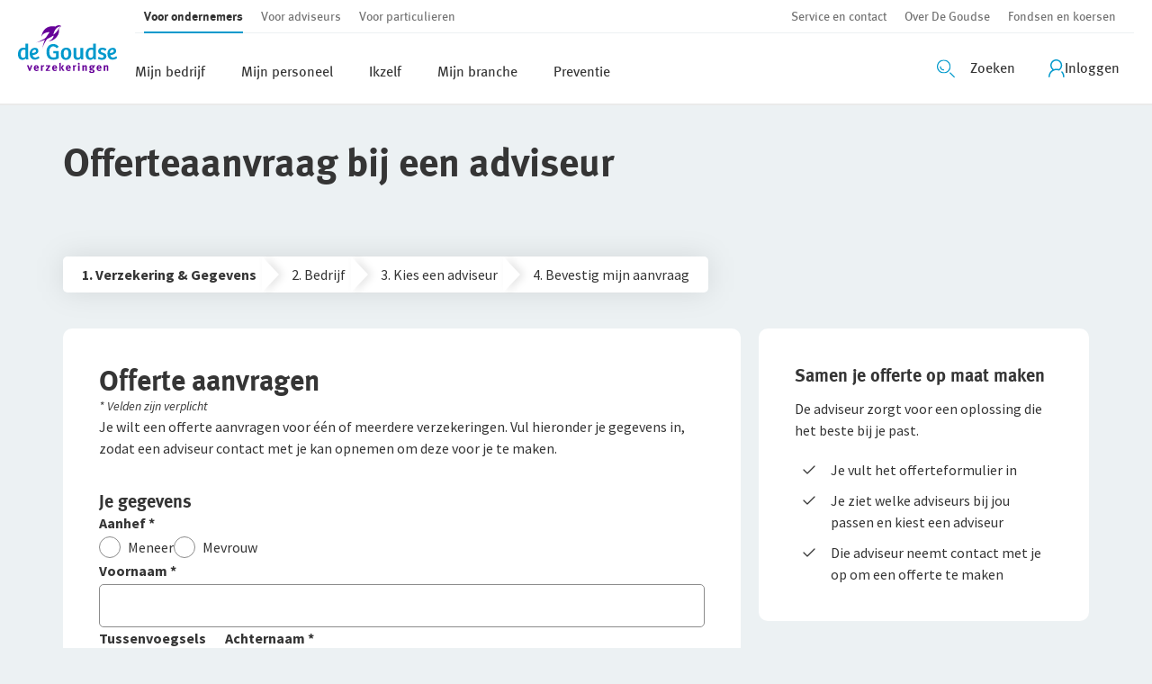

--- FILE ---
content_type: text/html; charset=utf-8
request_url: https://www.goudse.nl/ondernemer/offerteaanvraag?ref=Aansprakelijkheidsverzekering
body_size: 15603
content:
<!doctype html><html lang="nl" data-react-helmet="lang"><head><title data-react-helmet="true">Offerteaanvraag bij een adviseur</title><meta data-react-helmet="true" charset="utf-8"/><meta data-react-helmet="true" http-equiv="x-ua-compatible" content="ie=edge"/><meta data-react-helmet="true" name="viewport" content="width=device-width, initial-scale=1, viewport-fit=cover"/><meta data-react-helmet="true" name="description" content="Wil je een offerte aanvragen voor één of meerdere verzekeringen? Vul hier je gegevens in, dan kan een adviseur contact met je opnemen en je verder helpen."/><meta data-react-helmet="true" name="keywords" content=""/><meta data-react-helmet="true" name="author" content=""/><meta data-react-helmet="true" name="robots" content="index, follow"/><meta data-react-helmet="true" http-equiv="language" content="nl-NL"/><meta data-react-helmet="true" http-equiv="Cache-control" content="no-Cache"/><meta data-react-helmet="true" property="og:type" content="website"/><meta data-react-helmet="true" property="og:title" content="Offerteaanvraag bij een adviseur"/><meta data-react-helmet="true" property="og:url" content="https://www.goudse.nl/ondernemer/offerteaanvraag"/><meta data-react-helmet="true" property="og:image" content=""/><meta data-react-helmet="true" name="mobile-web-app-capable" content="yes"/><meta data-react-helmet="true" name="application-name" content="De Goudse"/><meta data-react-helmet="true" name="apple-mobile-web-app-capable" content="yes"/><meta data-react-helmet="true" name="apple-mobile-web-app-title" content="De Goudse"/><meta data-react-helmet="true" name="apple-mobile-web-app-status-bar-style" content="default"/><meta data-react-helmet="true" name="msapplication-TileColor" content="#ffffff"/><meta data-react-helmet="true" name="msapplication-TileImage" content="/dist/goudse/ms-icon-150x150.png"/><meta data-react-helmet="true" name="facebook-domain-verification" content="8ie01m3g2uaq81tvasmbflqkuvwbxb"/><link data-react-helmet="true" rel="canonical" href="https://www.goudse.nl/ondernemer/offerteaanvraag"/><link data-react-helmet="true" rel="apple-touch-icon" sizes="180x180" href="/dist/goudse/apple-icon-180x180.png"/><link data-react-helmet="true" rel="icon" href="/dist/goudse/favicon.ico"/><link data-react-helmet="true" rel="icon" type="image/png" sizes="192x192" href="/dist/goudse/android-icon-192x192.png"/><link data-react-helmet="true" rel="icon" type="image/png" sizes="32x32" href="/dist/goudse/favicon-32x32.png"/><link data-react-helmet="true" rel="icon" type="image/png" sizes="96x96" href="/dist/goudse/favicon-96x96.png"/><link data-react-helmet="true" rel="icon" type="image/png" sizes="16x16" href="/dist/goudse/favicon-16x16.png"/><meta charset="utf-8"/><meta name="viewport" content="width=device-width,initial-scale=1,shrink-to-fit=no"/><meta name="theme-color" content="#000000"/><link rel="icon" href="/dist/goudse/favicon.ico"/><script>window,document</script><noscript><iframe title="gtm" src="https://www.googletagmanager.com/ns.html?id=GTM-M3P9RR6" height="0" width="0" style="display:none;visibility:hidden"></iframe></noscript><script defer="defer" src="/dist/goudse/static/js/main.48136a90.js"></script><link href="/dist/goudse/static/css/main.1f113e99.css" rel="stylesheet"></head><body class="page" data-theme="goudse"><noscript>You need to enable JavaScript to run this app.</noscript><div id="root"><div class="h-100"><noscript><iframe title="gtm" src="https://www.googletagmanager.com/ns.html?id=GTM-M3P9RR6" height="0" width="0" style="display:none;visibility:hidden"></iframe></noscript><header class="page__header"><div><section class="section notification__wrapper section--no-margin"><div></div><span></span></section></div><div class="c-main-navigation__skip"><a href="#main" class="u-screen-reader u-screen-reader--focusable">Ga direct naar de inhoud</a></div><div class="navigation-section navigation-section--desktop"><section class="section navigation-section__wrapper section--no-margin"><div class="retain retain--large retain--no-side-padding"><div class="retain__inner"><div class="navigation-section__container"><div class="container-fluid"><div class="justify-content-between d-flex row"><div class="col-auto p-0"><span><a class="navigation-section__logo" role="button" data-gtm="" aria-describedby="" aria-label="" href="/"><div class="image__wrapper navigation-section__logo-wrapper"><img data-src="false" src="/-/media/images/degoudse/logo/logo-kleur-klein.svg" alt="logo de goudse" class="navigation-section__logo-image"/></div></a></span></div><div class="col p-0"><div class="justify-content-between d-flex row"><div class="col-12"><div><div class="top-navigation"><div class="container-fluid"><div class="navigation-pull-out"><div class="justify-content-between d-flex row"><ul class="navigation-items u-flex u-list--clean col-auto top-navigation--main navigation-items--desktop"><li class="navigation-items__item-container"><a class="navigation-items__item u-link-clean navigation-items__item--active" role="button" data-gtm="clickTopNavigation" tabindex="0" aria-describedby="" aria-label="" href="/ondernemer"><span>Voor ondernemers</span></a></li><li class="navigation-items__item-container"><a class="navigation-items__item u-link-clean" role="button" data-gtm="clickTopNavigation" tabindex="0" aria-describedby="" aria-label="" href="/adviseur"><span>Voor adviseurs</span></a></li><li class="navigation-items__item-container"><a class="navigation-items__item u-link-clean" role="button" data-gtm="clickTopNavigation" tabindex="0" aria-describedby="" aria-label="" href="/particulier"><span>Voor particulieren</span></a></li><div class="navigation-items__indecator"></div></ul><ul class="navigation-items u-flex u-list--clean col-auto p-0 top-navigation--aside navigation-items--desktop"><li class="navigation-items__item-container"><a class="navigation-items__item u-link-clean" role="button" data-gtm="clickTopNavigation" tabindex="0" aria-describedby="" aria-label="" href="/algemeen/contact"><span>Service en contact</span></a></li><li class="navigation-items__item-container"><a class="navigation-items__item u-link-clean" role="button" data-gtm="clickTopNavigation" tabindex="0" aria-describedby="" aria-label="" href="/algemeen/over-de-goudse"><span>Over De Goudse</span></a></li><li class="navigation-items__item-container"><a class="navigation-items__item u-link-clean" role="button" data-gtm="clickTopNavigation" tabindex="0" aria-describedby="" aria-label="" href="/algemeen/fondsen-en-koersen"><span>Fondsen en koersen</span></a></li><div class="navigation-items__indecator"></div></ul></div></div></div></div></div></div><div class="col-12"><div class="navigation-section__mainnav u-flex u-flex--just-space"><ul class="navigation-items u-flex u-list--clean navigation-items--desktop navigation-items--large"><li class="navigation-items__item-container"><a href="#" class="navigation-items__item u-link-clean" role="button" data-gtm="clickMainNavigation" tabindex="0" aria-describedby="" aria-label=""><span>Mijn bedrijf</span></a></li><li class="navigation-items__item-container"><a href="#" class="navigation-items__item u-link-clean" role="button" data-gtm="clickMainNavigation" tabindex="0" aria-describedby="" aria-label=""><span>Mijn personeel</span></a></li><li class="navigation-items__item-container"><a href="#" class="navigation-items__item u-link-clean" role="button" data-gtm="clickMainNavigation" tabindex="0" aria-describedby="" aria-label=""><span>Ikzelf</span></a></li><li class="navigation-items__item-container"><a href="#" class="navigation-items__item u-link-clean" role="button" data-gtm="clickMainNavigation" tabindex="0" aria-describedby="" aria-label=""><span>Mijn branche</span></a></li><li class="navigation-items__item-container"><a href="#" class="navigation-items__item u-link-clean" role="button" data-gtm="clickMainNavigation" tabindex="0" aria-describedby="" aria-label=""><span>Preventie</span></a></li><div class="navigation-items__indecator"></div></ul><div class="navigation-section__icon-bar u-flex"><div class="navigation-section__search"><button class="svg-button svg-button--large " tabindex="0" data-gtm="toggleSearch" title="Zoeken openen" aria-label="Zoeken openen" aria-pressed="false"><div><svg class="svg-button__icon" viewBox="0 0 64 64" version="1.1" xmlns="http://www.w3.org/2000/svg" xmlns:xlink="http://www.w3.org/1999/xlink"><defs><polygon id="large-screen_path-1" points="2.71050543e-20 0.4893 2.71050543e-20 49.3193 48.8296 49.3193 48.8296 0.4893 0 0.4893"></polygon></defs><g stroke="none" stroke-width="1" fill="none" fill-rule="evenodd"><path d="M61.6777,64.5107 C61.1727,64.5107 60.6677,64.3207 60.2787,63.9397 L45.6497,49.6097 C44.8607,48.8367 44.8467,47.5707 45.6197,46.7817 C46.3937,45.9927 47.6597,45.9797 48.4487,46.7527 L63.0767,61.0817 C63.8657,61.8547 63.8797,63.1207 63.1067,63.9097 C62.7147,64.3097 62.1967,64.5107 61.6777,64.5107" id="large-screen_Fill-1" fill="#231F1F"></path><g transform="translate(0.000000, 0.510700)"><mask id="large-screen_mask-2" fill="white"><use xlink:href="#large-screen_path-1"></use></mask><path d="M24.4146,4.4893 C13.1576,4.4893 3.9996,13.6473 3.9996,24.9043 C3.9996,36.1613 13.1576,45.3193 24.4146,45.3193 C35.6716,45.3193 44.8296,36.1613 44.8296,24.9043 C44.8296,13.6473 35.6716,4.4893 24.4146,4.4893 M24.4146,49.3193 C10.9526,49.3193 -0.0004,38.3663 -0.0004,24.9043 C-0.0004,11.4423 10.9526,0.4893 24.4146,0.4893 C37.8766,0.4893 48.8296,11.4423 48.8296,24.9043 C48.8296,38.3663 37.8766,49.3193 24.4146,49.3193" id="large-screen_Fill-3" fill="#231F1F" mask="url(#large-screen_mask-2)"></path></g><path d="M23.9326,39.5161 C16.5626,39.5161 10.5666,33.5201 10.5666,26.1501 C10.5666,25.0461 11.4626,24.1501 12.5666,24.1501 C13.6716,24.1501 14.5666,25.0461 14.5666,26.1501 C14.5666,31.3141 18.7686,35.5161 23.9326,35.5161 C25.0366,35.5161 25.9326,36.4121 25.9326,37.5161 C25.9326,38.6201 25.0366,39.5161 23.9326,39.5161" id="large-screen_Fill-6" fill="#231F1F"></path></g></svg><span class="svg-button__caption d-none d-lg-block" aria-label="Zoekveld openen">Zoeken</span></div></button></div><div class="test-login"></div><div class="navigation-section__login"><div class="main-navigation__login"><li class="more-navigation-item more-navigation-item--no-border more-navigation-item--overflow more-navigation-item--vertical more-navigation-item--no-desktop-padding" type="button" aria-haspopup="dialog" aria-expanded="false" aria-controls="radix-:R1qscjhp:" data-state="closed"><button class="more-navigation-item__link" data-gtm="clickMainNavigation" data-cy="mainNavigationItem" type="button"><span class="more-navigation-item__icon"><!--$--><div class="icon__container"><svg xmlns="http://www.w3.org/2000/svg" class="Profile_svg__profile-icon" viewBox="0 0 18 20" width="18" height="20" style="color:var(--color-navigation-icon)"><path fill="currentColor" fill-rule="evenodd" d="M16.88 20a.77.77 0 01-.767-.767c0-1.74-.614-3.415-1.752-4.732a.76.76 0 01.09-1.087.76.76 0 011.086.09 8.804 8.804 0 012.11 5.729.77.77 0 01-.767.767zm-15.345-.767c0-3.005 1.815-5.665 4.616-6.778a7.354 7.354 0 012.673-.511c.83 0 1.662.14 2.442.422a.748.748 0 00.64-.064 6.604 6.604 0 003.286-5.704C15.192 2.967 12.238 0 8.593 0 4.95 0 2.02 2.967 2.02 6.598c0 1.957.87 3.786 2.328 5.026A8.763 8.763 0 000 19.233.77.77 0 00.767 20a.77.77 0 00.768-.767zM13.67 6.598c0 1.688-.857 3.261-2.238 4.195a8.957 8.957 0 00-2.608-.397c-.985 0-1.957.167-2.89.486a5.03 5.03 0 01-2.379-4.296 5.067 5.067 0 015.064-5.064c2.8 0 5.051 2.289 5.051 5.076z"></path></svg></div><!--/$--></span><span class="more-navigation-item__label">Inloggen</span></button></li></div></div></div></div></div></div></div></div></div></div></div></div><span></span></section></div></header><div class="page__wrapper routing-container"><aside class="page__aside"><section class="section section--no-margin"><div></div><span></span></section></aside><main class="page__main"><div id="main"></div><section class="section section--no-margin"><div class="retain"><div class="retain__inner"><div class="page-header-text"><div class="page-header-text__title"><h1 class="heading page-title"><span class="heading__text">Offerteaanvraag bij een adviseur</span></h1></div></div></div></div><span></span></section><section class="section"><div class="retain"><div class="retain__inner"><div class="u-mb--dubble"><div class="row"><div class="col  col-sm-8"><ol class="step-indicator u-flex u-relative u-flex--vcenter"><li class="step-indicator-item step-indicator-item--active" aria-current="step" data-step="1"><button class="step-indicator-item__button" aria-current="true"><div class="text step-indicator-item__text text--bold"><span class="step-indicator-item__text-number">1</span><span class="step-indicator-item__text-label">. Verzekering &amp; Gegevens</span></div><svg width="19" height="40" viewBox="0 0 19 40" fill="none" xmlns="http://www.w3.org/2000/svg" class="step-indicator-item__button-arrow"><path d="M0 40V0L19 20L0 40Z" fill="white"></path></svg></button></li><li class="step-indicator-item" aria-current="false" data-step="2"><button class="step-indicator-item__button" disabled="" aria-current="false"><div class="text step-indicator-item__text"><span class="step-indicator-item__text-number">2</span><span class="step-indicator-item__text-label">. Bedrijf</span></div><svg width="19" height="40" viewBox="0 0 19 40" fill="none" xmlns="http://www.w3.org/2000/svg" class="step-indicator-item__button-arrow"><path d="M0 40V0L19 20L0 40Z" fill="white"></path></svg></button></li><li class="step-indicator-item" aria-current="false" data-step="3"><button class="step-indicator-item__button" disabled="" aria-current="false"><div class="text step-indicator-item__text"><span class="step-indicator-item__text-number">3</span><span class="step-indicator-item__text-label">. Kies een adviseur</span></div><svg width="19" height="40" viewBox="0 0 19 40" fill="none" xmlns="http://www.w3.org/2000/svg" class="step-indicator-item__button-arrow"><path d="M0 40V0L19 20L0 40Z" fill="white"></path></svg></button></li><li class="step-indicator-item" aria-current="false" data-step="4"><button class="step-indicator-item__button" disabled="" aria-current="false"><div class="text step-indicator-item__text"><span class="step-indicator-item__text-number">4</span><span class="step-indicator-item__text-label">. Bevestig mijn aanvraag</span></div></button></li></ol></div></div></div><div class="row"><div class="col  col-sm-8"><div class="quotation-form__scroll-into-view quotation-form"></div><div class="panel"><form novalidate="" id="quotation-form" class="quotation-form"><div class="scroll-into-view"></div><div class="stack"><h2 class="heading"><span class="heading__text">Offerte aanvragen</span></h2><span class="caption caption--marginBottom"><div class="rich-text-content rich-text-content--caption">* Velden zijn verplicht</div></span><div class="rich-text-content"><p><span>Je wilt een offerte aanvragen voor &eacute;&eacute;n of meerdere verzekeringen. Vul hieronder je gegevens in, zodat een adviseur contact met je kan opnemen om deze voor je te maken.</span></p></div></div><div class="stack"><h3 class="heading"><span class="heading__text">Je gegevens</span></h3><fieldset class="field field--width-full" data-cy="control-aanhef"><label for="aanhef" aria-label="Aanhef" class="field__label"><span>Aanhef</span><span title="Aanhef is een verplicht veld"> *</span></label><span class="field__inner"><div class="radio-group"><div class="radio"><input id="aanhef_Meneer" name="aanhef" autoComplete="on" class="radio__input" type="radio" value="Meneer"/><label class="radio__label" for="aanhef_Meneer" aria-label="Meneer"><span>Meneer</span></label></div><div class="radio"><input id="aanhef_Mevrouw" name="aanhef" autoComplete="on" class="radio__input" type="radio" value="Mevrouw"/><label class="radio__label" for="aanhef_Mevrouw" aria-label="Mevrouw"><span>Mevrouw</span></label></div></div></span></fieldset><fieldset class="field field--width-full field--variant-input" data-cy="control-voornaam"><label for="voornaam" aria-label="Voornaam" class="field__label"><span>Voornaam</span><span title="Voornaam is een verplicht veld"> *</span></label><span class="field__inner"><input id="voornaam" name="voornaam" type="text" class="input__field" autoComplete="on" required="" value=""/></span></fieldset><div class="grid-gap-120-1"><fieldset class="field field--width-full field--variant-input" data-cy="control-tussenvoegsels"><label for="tussenvoegsels" aria-label="Tussenvoegsels" class="field__label"><span>Tussenvoegsels</span></label><span class="field__inner"><input id="tussenvoegsels" name="tussenvoegsels" type="text" class="input__field" autoComplete="on" value=""/></span></fieldset><fieldset class="field field--width-full field--variant-input" data-cy="control-achternaam"><label for="achternaam" aria-label="Achternaam" class="field__label"><span>Achternaam</span><span title="Achternaam is een verplicht veld"> *</span></label><span class="field__inner"><input id="achternaam" name="achternaam" type="text" class="input__field" autoComplete="on" required="" value=""/></span></fieldset></div><fieldset class="field field--width-full field--variant-input" data-cy="control-email"><label for="email" aria-label="E-mailadres" class="field__label"><span>E-mailadres</span><span title="E-mailadres is een verplicht veld"> *</span></label><span class="field__inner"><input id="email" name="email" type="email" class="input__field" autoComplete="on" required="" value=""/></span></fieldset><fieldset class="field field--width-full field--variant-input" data-cy="control-telephone"><label for="telephone" aria-label="Telefoonnummer" class="field__label"><span>Telefoonnummer</span><span title="Telefoonnummer is een verplicht veld"> *</span></label><span class="field__inner"><input id="telephone" name="telephone" type="text" class="input__field" autoComplete="on" required="" value=""/></span></fieldset><span class="caption"><div class="rich-text-content rich-text-content--caption">Je gegevens worden alleen gebruikt om contact met je op te nemen voor een offerte.</div></span></div><div class="stack"><h3 class="heading"><span class="heading__text">Je bedrijf</span></h3><fieldset class="field field--flat field--width-full field--variant-select" data-cy="control-branche"><label for="branche" aria-label="Je branche" class="field__label"><span>Je branche</span><span title="Je branche is een verplicht veld"> *</span></label><span class="field__inner"><div class="select-box"><select id="branche" name="branche" required="" aria-required="true" class="select-box__field"><option name="Kies een branche" value="" disabled="" selected="">Kies een branche</option><option name="Horeca" value="brHoreca">Horeca</option><option name="Bouw" value="brBouw">Bouw</option><option name="Detailhandel" value="brDetailhd">Detailhandel</option><option name="Zakelijke dienstverlening" value="brZakDvl">Zakelijke dienstverlening</option><option name="Groothandel" value="brGroothd">Groothandel</option><option name="Persoonlijke dienstverlening" value="brPersDvl">Persoonlijke dienstverlening</option><option name="Overige branches" value="ALL">Overige branches</option></select></div></span></fieldset><span class="caption"><div class="rich-text-content rich-text-content--caption">Jouw branche wordt gebruikt om de juiste adviseur voor je bedrijf te vinden.</div></span></div><div class="stack"><h3 class="heading"><span class="heading__text">Verzekeringen</span></h3><div><span class="tag">Aansprakelijkheidsverzekering<span role="button" class="tag__icon" tabindex="0" aria-label="De verzekering voor aansprakelijkheidsverzekering is geselecteerd. Een toelichting geven is nu niet verplicht. Druk op enter om deze verzekering te verwijderen."><i class="icon icon--cross icon--semi  "></i></span></span></div><fieldset class="field field--width-full field--variant-textarea" data-cy="control-insuranceType"><label for="insuranceType" aria-label="Waar wil je je voor verzekeren?" class="field__label"><span>Waar wil je je voor verzekeren?</span></label><span class="field__inner"><textarea rows="2" id="insuranceType" name="insuranceType" placeholder="Hier kun je een toelichting geven." class="textarea__field" autoComplete="on" aria-required="false"></textarea></span></fieldset></div><div class="u-flex u-flex--just-end u-mt--dubble"><div class="form-control form-control--no-label form-control--no-margin-top form-control--submit"><div class="form-control__input"><button class="button button--default button--icon button--submit button--wide" href="" id="qotation-form-step-1" role="button" text="Ga verder" tag="button" data-gtm="offerRequest">Ga verder</button></div></div></div></form></div></div><div class="col  col-sm-4"><div class="quotation-form-section__side"><div class="content-simple"><div class="panel"><h2 class="heading heading--small"><span class="heading__text">Samen je offerte op maat maken</span></h2><div class="rich-text-content"><p><span>De adviseur zorgt voor een oplossing die het beste bij je past. </span></p>
<ul class="list-checkmarks">
    <li><span>Je vult het offerteformulier in </span></li>
    <li><span>Je ziet welke adviseurs bij jou passen en&nbsp;kiest een adviseur</span></li>
    <li>
    <span>Die adviseur neemt contact met je op om een offerte te maken</span></li>
</ul></div></div></div></div></div></div></div></div><span></span></section></main><footer class="page__footer"><div class="footer"><div class="footer__breadcrumbs"><div class="retain"><div class="retain__inner"><div class="breadcrumbs"><div class="breadcrumbs__item" style="z-index:2"><a class="breadcrumb breadcrumb--first" href="/ondernemer"><span><svg class="breadcrumb__home-icon" xmlns="http://www.w3.org/2000/svg" width="21" height="23"><path fill-rule="evenodd" d="M10.0113.6417L.4775 7.7923a.4848.4848 0 0 0-.1936.3873v13.3478c0 .2496.227.4767.4767.4767h6.4353c.2496 0 .4767-.227.4767-.4767v-8.5807h5.2436v8.5807c0 .2496.227.4767.4767.4767h6.4353c.2496 0 .4767-.227.4767-.4767V8.1796c0-.1498-.0731-.2983-.1937-.3873L10.5774.6417c-.2189-.1284-.3773-.1076-.566 0zm.283.9832l9.0572 6.793v12.6328h-5.482V12.47c0-.2496-.227-.4767-.4766-.4767h-6.197c-.2496 0-.4767.2271-.4767.4767v8.5807h-5.482V8.418l9.0572-6.793z"></path></svg>Ondernemer</span></a></div><div class="breadcrumbs__item" style="z-index:1"><a class="breadcrumb breadcrumb--last" href="/ondernemer/offerteaanvraag"><span>Offerteaanvraag bij een adviseur</span></a></div></div></div></div></div><div class="footer__navigation"><div class="retain"><div class="retain__inner"><div class="panel"><div class="footer__panel-inner"><div class="grid grid--gap"><div class="g-col footer-column g-col-sm-6 g-col-lg-3"><div class="footer-column__inner"><h2 class="heading heading--small"><span class="heading__text">Verzekeringen</span></h2><ul class="link-list  link-list--simple-link link-list--3"><li class="link-list__item" data-gtm-label="Bedrijfsaansprakelijkheid"><a target="" class="link" role="button" data-gtm="linkList" aria-describedby="" href="/ondernemer/mijnbedrijf/aansprakelijkheid/aansprakelijkheidsverzekering"><span class="link__text">Bedrijfsaansprakelijkheid</span></a></li><li class="link-list__item" data-gtm-label="Arbeidsongeschiktheid"><a target="" class="link" role="button" data-gtm="linkList" aria-describedby="" href="/ondernemer/ikzelf/arbeidsongeschiktheid/ondernemers-aov"><span class="link__text">Arbeidsongeschiktheid</span></a></li><li class="link-list__item" data-gtm-label="Verzuim"><a target="" class="link" role="button" data-gtm="linkList" aria-describedby="" href="/ondernemer/mijnpersoneel/zieke-werknemer/verzuimverzekering"><span class="link__text">Verzuim</span></a></li></ul></div></div><div class="g-col footer-column g-col-sm-6 g-col-lg-3"><div class="footer-column__inner"><h2 class="heading heading--small"><span class="heading__text">Over De Goudse</span></h2><ul class="link-list  link-list--simple-link link-list--4"><li class="link-list__item" data-gtm-label="Werken bij De Goudse"><a target="" class="link" role="button" data-gtm="linkList" aria-describedby="" href="/algemeen/over-de-goudse/werken-bij-de-goudse"><span class="link__text">Werken bij De Goudse</span></a></li><li class="link-list__item" data-gtm-label="Het merk De Goudse"><a target="" class="link" role="button" data-gtm="linkList" aria-describedby="" href="/algemeen/over-de-goudse"><span class="link__text">Het merk De Goudse</span></a></li><li class="link-list__item" data-gtm-label="Samenwerking met adviseurs"><a target="" class="link" role="button" data-gtm="linkList" aria-describedby="" href="/algemeen/over-de-goudse/samenwerking-met-adviseurs"><span class="link__text">Samenwerking met adviseurs</span></a></li><li class="link-list__item" data-gtm-label="Fraudebeleid"><a target="" class="link" role="button" data-gtm="linkList" aria-describedby="" href="/algemeen/over-de-goudse/ons-beleid/fraudebeleid"><span class="link__text">Fraudebeleid</span></a></li></ul></div></div><div class="g-col footer-column g-col-sm-6 g-col-lg-3"><div class="footer-column__inner"><h2 class="heading heading--small"><span class="heading__text">Contact</span></h2><ul class="link-list  link-list--simple-link link-list--3"><li class="link-list__item" data-gtm-label="Service en contact"><a target="" class="link" role="button" data-gtm="linkList" aria-describedby="" href="/algemeen/contact"><span class="link__text">Service en contact</span></a></li><li class="link-list__item" data-gtm-label="Online contact opnemen"><a target="" class="link" role="button" data-gtm="linkList" aria-describedby="" href="/algemeen/contact/contactformulier"><span class="link__text">Online contact opnemen</span></a></li><li class="link-list__item" data-gtm-label="Schade melden"><a target="" class="link" role="button" data-gtm="linkList" aria-describedby="" href="/algemeen/contact-par/particulier-schade-melden"><span class="link__text">Schade melden</span></a></li></ul></div></div><div class="g-col footer-column g-col-sm-6 g-col-lg-3"><div class="footer-column__inner"><h2 class="heading heading--small"><span class="heading__text">Over de site</span></h2><ul class="link-list  link-list--simple-link link-list--4"><li class="link-list__item" data-gtm-label="Disclaimer"><a target="" class="link" role="button" data-gtm="linkList" aria-describedby="" href="/algemeen/over-de-goudse/ons-beleid/disclaimer"><span class="link__text">Disclaimer</span></a></li><li class="link-list__item" data-gtm-label="Cookie-instellingen aanpassen"><a href="javascript:window.__ucCmp.showFirstLayer()" target="" class="link" role="button" data-gtm="linkList" aria-describedby=""><span class="link__text">Cookie-instellingen aanpassen</span></a></li><li class="link-list__item" data-gtm-label="Privacy"><a target="" class="link" role="button" data-gtm="linkList" aria-describedby="" href="/algemeen/over-de-goudse/ons-beleid/privacybeleid"><span class="link__text">Privacy</span></a></li><li class="link-list__item" data-gtm-label="Toegankelijkheidsverklaring"><a target="" class="link" role="button" data-gtm="linkList" aria-describedby="" href="/algemeen/over-de-goudse/ons-beleid/toegankelijkheid"><span class="link__text">Toegankelijk­he­id­s­verklaring</span></a></li></ul></div></div></div></div></div></div></div></div><div class="footer__bottom"><div class="retain"><div class="retain__inner"><div class="align-items-end align-items-md-center justify-content-between row"><div class="col  col-6 col-md-auto col-xl"><div class="align-items-center row"><div class="col  col-12 col-md-auto"><div class="align-items-center row"><div class="col  col-12 col-md-auto"><div class="footer__copyright"><span>© 2026 De Goudse</span></div></div></div></div><div class="col  col-12 col-md-auto"><div class="footer__stamps"><div class="footer__stamp"><a href="https://www.wijzeringeldzaken.nl/verzekering/" title="klant gericht verzekeren" target="_blank" class="image-link image-link--full-width" role="button" data-gtm="" aria-describedby="" aria-label="klant gericht verzekeren"><div class="image__wrapper"><img data-src="/-/media/images/staticfooter/wijzer-in-geldzaken.svg" alt="Logo Wijzer in geldzaken, ga naar website" class="lazyload"/></div></a></div></div></div></div><div class="g-col d-md-none g-col-12"><a target="" class="footer__slogan link" role="button" aria-describedby="" aria-label="" href="/algemeen/over-de-goudse/lang-leve-jouw-manier"><span class="link__text">Lang leve jouw manier</span></a></div></div><div class="col d-none d-md-block col-6 col-md-auto"><a target="" class="footer__slogan link" role="button" aria-describedby="" aria-label="" href="/algemeen/over-de-goudse/lang-leve-jouw-manier"><span class="link__text">Lang leve jouw manier</span></a></div><div class="col  col-6 col-md-auto col-xl"><div class="justify-content-end row"><div class="col  col-auto"><div class="footer__logo"><a href="/" target="" class="image-link image-link--full-width" role="button" data-gtm="" aria-describedby="" aria-label=""><div class="image__wrapper"><img data-src="/-/media/images/degoudse/logo/logo-dg-footer-png.png" alt="wit logo de goudse" class="lazyload"/></div></a></div></div></div></div></div></div></div></div></div></footer></div><div class="page__overlay" id="overlay"></div></div></div><script type="application/json" id="__JSS_STATE__">{"sitecore":{"context":{"visitorIdentificationTimestamp":639052333434110500,"pageEditing":false,"site":{"name":"goudse"},"pageState":"normal","language":"nl-NL","itemPath":"\u002Fondernemer\u002Fofferteaanvraag","isInternalTraffic":false,"identifiedIp":"18.118.9.5:54976","gtmContainerId":"GTM-M3P9RR6","metaTags":{"seoDescription":"Wil je een offerte aanvragen voor één of meerdere verzekeringen? Vul hier je gegevens in, dan kan een adviseur contact met je opnemen en je verder helpen.","seoKeyWords":"","seoAuthor":"","seoTitle":"Offerteaanvraag bij een adviseur","seoRobots":"index, follow","pageTitle":"Offerteaanvraag bij een adviseur","language":{"Name":"nl-NL"},"pageUrl":"https:\u002F\u002Fwww.goudse.nl\u002Fondernemer\u002Fofferteaanvraag","ogImage":""},"isAnyCookieAccepted":false,"cookieContent":{"necessaryCookiesAccepted":true,"personalCookiesAccepted":false,"optimizedCookiesAccepted":false,"title":"De Goudse maakt gebruik van cookies","content":"\u003Cp\u003EGraag bieden we je een website die voor jou zo goed mogelijk werkt. Daarom gebruiken we cookies, onder andere om je bezoek aan onze website te analyseren, de getoonde informatie aan te passen aan je voorkeuren, informatie van social media te tonen en onze advertenties af te stemmen op jouw voorkeuren. Cookies worden soms ook geplaatst door derden; zo plaatst YouTube cookies als je via onze site een filmpje bekijkt. Meer informatie vind je in ons&nbsp;\u003Cspan style=\"text-decoration: underline;\"\u003E\u003Ca tabindex=\"1\" href=\"\u002Falgemeen\u002Fover-de-goudse\u002Fons-beleid\u002Fcookiebeleid\"\u003Ecookiebeleid\u003C\u002Fa\u003E.\u003C\u002Fspan\u003E\u003C\u002Fp\u003E","compactContent":"\u003Cp\u003EOm dit onderdeel te kunnen zien, dien je alle cookies te accepteren. Meer informatie vind je in ons&nbsp;\u003Ca href=\"\u002Falgemeen\u002Fover-de-goudse\u002Fons-beleid\u002Fcookiebeleid\"\u003Ecookiebeleid\u003C\u002Fa\u003E.\u003C\u002Fp\u003E","accept":"Accepteer alle cookies","settingsButtonText":"Cookie-instellingen aanpassen","apiUrl":"\u002Fsitecore\u002Fapi\u002Fdgv.fo\u002FCookieNotificationApi\u002FCookieAccepted","readMoreText":"Lees verder","hideText":"Verberg","cookieSettings":{"title":"Cookie-instellingen","text":"We plaatsen altijd functionele cookies om onze website goed te laten werken, te analyseren en te verbeteren. Daarnaast willen we graag de informatie op de website afstemmen op jouw voorkeuren, informatie van social media tonen en op externe websites advertenties van ons tonen die passen bij jouw voorkeuren. Je kunt hieronder aangeven voor welk type cookies je toestemming geeft.","acceptAllButtonText":"Accepteer alle cookies","saveSettingsButtonText":"Sla voorkeuren op","moreInfoLink":{"href":"\u002Falgemeen\u002Fover-de-goudse\u002Fons-beleid\u002Fcookiebeleid","text":"Meer informatie over de cookies","target":"","key":"44c121ca-1ea2-4141-9b0a-cf93521d5f9a","title":"","isInternalLink":true,"isExternalLink":false,"isMediaLink":false,"targetFileSize":null,"isTextlink":false,"isNoFollow":false},"options":[{"name":"necessary","value":"necessary","label":"Noodzakelijk","description":"Functionele en analytische cookies, voor een goed werkende website en inzicht in het websitebezoek. Deze worden altijd geplaatst.","defaultChecked":true,"disabled":true},{"name":"personal","value":"personal","label":"Persoonlijke ervaring","description":"Aan de hand van de informatie die je bekijkt, kunnen we je extra informatie tonen die bij jou past.","defaultChecked":false,"disabled":false},{"name":"optimized","value":"optimized","label":"Geoptimaliseerd","description":"Hiermee kunnen we je informatie van social media tonen (YouTube), je advertenties van ons tonen op andere websites en die afstemmen op jouw voorkeuren.","defaultChecked":false,"disabled":false}],"isDisabled":false}},"applicationInsightsInstrumentationKey":{"name":"appinsights.instrumentationkey","connectionString":"51c0c2da-fb4f-4dc9-991e-fa49affa8d08","providerName":"","lockAttributes":[],"lockAllAttributesExcept":[],"lockElements":[],"lockAllElementsExcept":[],"lockItem":false,"elementInformation":{"properties":[{"name":"name","value":"appinsights.instrumentationkey","defaultValue":null,"valueOrigin":2,"isModified":true,"isKey":true,"isRequired":true,"isLocked":true,"source":"C:\\home\\site\\wwwroot\\App_Config\\ConnectionStrings.config","lineNumber":0,"type":"System.String, mscorlib, Version=4.0.0.0, Culture=neutral, PublicKeyToken=b77a5c561934e089","validator":{},"converter":{},"description":null},{"name":"connectionString","value":"51c0c2da-fb4f-4dc9-991e-fa49affa8d08","defaultValue":"","valueOrigin":2,"isModified":true,"isKey":false,"isRequired":true,"isLocked":true,"source":"C:\\home\\site\\wwwroot\\App_Config\\ConnectionStrings.config","lineNumber":0,"type":"System.String, mscorlib, Version=4.0.0.0, Culture=neutral, PublicKeyToken=b77a5c561934e089","validator":{},"converter":{},"description":null},{"name":"providerName","value":"","defaultValue":"","valueOrigin":0,"isModified":false,"isKey":false,"isRequired":false,"isLocked":true,"source":"C:\\home\\site\\wwwroot\\App_Config\\ConnectionStrings.config","lineNumber":0,"type":"System.String, mscorlib, Version=4.0.0.0, Culture=neutral, PublicKeyToken=b77a5c561934e089","validator":{},"converter":{},"description":null}],"isPresent":true,"isLocked":false,"isCollection":false,"source":"C:\\home\\site\\wwwroot\\App_Config\\ConnectionStrings.config","lineNumber":0,"type":"System.Configuration.ConnectionStringSettings, System.Configuration, Version=4.0.0.0, Culture=neutral, PublicKeyToken=b03f5f7f11d50a3a","validator":{},"errors":[]},"currentConfiguration":null},"isWhiteBackground":false,"project":"goudse","environment":"prod","theme":"goudse","pulseWidgetId":null,"pulseSettingsId":null,"showPulse":false,"roles":{"volmacht":false,"relatiebeheerderSchade":false,"relatiebeheerderAOV":false},"financialEmployee":false},"route":{"name":"Offerteaanvraag","displayName":"Offerteaanvraag","fields":{"PageContentTitle":{"value":"Offerteaanvraag bij een adviseur"},"NavigationHide":{"value":false},"NavigationTitle":{"value":""},"OgArticleAuthor":{"value":""},"OgImage":{"value":{}},"SeoAuthor":{"value":""},"SeoRobots":{"value":"index follow"},"SeoDescription":{"value":"Wil je een offerte aanvragen voor één of meerdere verzekeringen? Vul hier je gegevens in, dan kan een adviseur contact met je opnemen en je verder helpen."},"SeoExcludeFromSitemapXml":{"value":false},"SeoKeywords":{"value":""},"SeoTitle":{"value":""},"SeoChangefreq":{"value":"weekly"},"VisibleInSearchResults":{"value":true},"Hide Sticky CTA":{"value":true},"Sticky CTA Item":[]},"databaseName":"web","deviceId":"fe5d7fdf-89c0-4d99-9aa3-b5fbd009c9f3","itemId":"4f9e8bb2-17b4-4997-82d9-1a835a6805ed","itemLanguage":"nl-NL","itemVersion":4,"layoutId":"576e93b7-e51a-4296-9219-02f63ec1a47b","templateId":"072c98d0-c9ab-4ba6-b340-d03cc2bf1014","templateName":"Standard Page","placeholders":{"main":[{"uid":"c24e66a9-2b35-414c-b539-454a2a368963","componentName":"PageHeaderTextSection","dataSource":"","params":{},"fields":{"title":"Offerteaanvraag bij een adviseur"}},{"uid":"cb3cff1c-5100-4fa5-b58c-8ef00f6903cb","componentName":"QuotationFormNewSection","dataSource":"{F76E387D-4087-4683-AE49-08660B7F986B}","params":{},"fields":{"indicatorLabels":{"contactDetails":"Verzekering &amp; Gegevens","selectAdvisor":"Kies een adviseur","selectCompany":"Bedrijf","summary":"Bevestig mijn aanvraag"},"formData":{"title":"Offerte aanvragen","introText":"\u003Cp\u003E\u003Cspan\u003EJe wilt een offerte aanvragen voor &eacute;&eacute;n of meerdere verzekeringen. Vul hieronder je gegevens in, zodat een adviseur contact met je kan opnemen om deze voor je te maken.\u003C\u002Fspan\u003E\u003C\u002Fp\u003E","formDetails":{"insuranceDetails":{"heading":"Verzekeringen","fields":{"insuranceType":{"requiredPlaceholder":"Hier kun je een toelichting geven.","name":"insuranceType","label":"Waar wil je je voor verzekeren?","placeholder":"Hier kun je een toelichting geven.","type":"textArea","inline":false,"required":false,"requiredMessage":"Dit veld is verplicht","validateMessage":"","ariaLabel":null,"explanationText":null,"disabled":false},"referrer":{"name":"aansprakelijkheidsverzekering","label":"Aansprakelijkheidsverzekering","placeholder":"","type":"tag","inline":false,"required":true,"requiredMessage":"Dit veld is verplicht","validateMessage":"","ariaLabel":null,"explanationText":null,"disabled":false}}},"personalDetails":{"heading":"Je gegevens","fields":{"salutation":{"options":[{"label":"Meneer","value":"Meneer","disabled":false},{"label":"Mevrouw","value":"Mevrouw","disabled":false}],"name":"aanhef","label":"Aanhef","placeholder":"","type":"radio","inline":true,"required":true,"requiredMessage":"Dit veld is verplicht","validateMessage":"","ariaLabel":null,"explanationText":null,"disabled":false},"firstName":{"name":"voornaam","label":"Voornaam","placeholder":"","type":"text","inline":false,"required":true,"requiredMessage":"Dit veld is verplicht","validateMessage":"","ariaLabel":null,"explanationText":null,"disabled":false},"lastNamePrefix":{"name":"tussenvoegsels","label":"Tussenvoegsels","placeholder":"","type":"text","inline":false,"required":false,"requiredMessage":"Dit veld is verplicht","validateMessage":"","ariaLabel":null,"explanationText":null,"disabled":false},"lastName":{"name":"achternaam","label":"Achternaam","placeholder":"","type":"text","inline":false,"required":true,"requiredMessage":"Dit veld is verplicht","validateMessage":"","ariaLabel":null,"explanationText":null,"disabled":false},"telephone":{"name":"telephone","label":"Telefoonnummer","placeholder":"","type":"text","inline":false,"required":true,"requiredMessage":"Dit veld is verplicht","validateMessage":"Voer een geldig telefoonnummer in","ariaLabel":null,"explanationText":null,"disabled":false},"email":{"name":"email","label":"E-mailadres","placeholder":"","type":"text","inline":false,"required":true,"requiredMessage":"Dit veld is verplicht","validateMessage":"Voer een geldig e-mailadres in","ariaLabel":null,"explanationText":null,"disabled":false}},"notice":"Je gegevens worden alleen gebruikt om contact met je op te nemen voor een offerte."},"companyDetails":{"heading":"Je bedrijf","fields":{"branch":{"options":[{"label":"Kies een branche","value":"","disabled":true},{"label":"Horeca","value":"brHoreca","disabled":false},{"label":"Bouw","value":"brBouw","disabled":false},{"label":"Detailhandel","value":"brDetailhd","disabled":false},{"label":"Zakelijke dienstverlening","value":"brZakDvl","disabled":false},{"label":"Groothandel","value":"brGroothd","disabled":false},{"label":"Persoonlijke dienstverlening","value":"brPersDvl","disabled":false},{"label":"Overige branches","value":"ALL","disabled":false}],"name":"branche","label":"Je branche","placeholder":"Kies een branche","type":"select","inline":false,"required":true,"requiredMessage":"Dit veld is verplicht","validateMessage":"","ariaLabel":null,"explanationText":null,"disabled":false}},"notice":"Jouw branche wordt gebruikt om de juiste adviseur voor je bedrijf te vinden."}},"submitLabel":"Ga verder","requireText":"* Velden zijn verplicht"},"selectAdvisor":{"title":"Selecteer een adviseur","introText":"Wij werken samen met onafhankelijke adviseurs, zodat je gegarandeerd het beste advies krijgt. Kies de adviseur die bij je past. Hij of zij neemt meestal binnen 2 werkdagen contact met je op.","onlyCertifiedAdvisorsCheckBox":{"checked":true,"name":"alleen_erkend_mkb-adviseurs","label":"Alleen Erkend MKB-adviseurs","placeholder":"","type":null,"inline":false,"required":true,"requiredMessage":"Dit veld is verplicht","validateMessage":"","ariaLabel":null,"explanationText":null,"disabled":false},"showMoreLabel":"Meer adviseurs tonen","submitLabel":"Ga verder","selectAdvisorRequiredText":"De adviseur van je keuze ontvangt een verzoek om contact met je op te nemen.","emaLabel":"Erkend MKB-adviseur","specialistLabel":"Specialist in ","onlyUnive":true},"sideContent":{"contactDetails":{"title":"Samen je offerte op maat maken","body":"\u003Cp\u003E\u003Cspan\u003EDe adviseur zorgt voor een oplossing die het beste bij je past. \u003C\u002Fspan\u003E\u003C\u002Fp\u003E\n\u003Cul class=\"list-checkmarks\"\u003E\n    \u003Cli\u003E\u003Cspan\u003EJe vult het offerteformulier in \u003C\u002Fspan\u003E\u003C\u002Fli\u003E\n    \u003Cli\u003E\u003Cspan\u003EJe ziet welke adviseurs bij jou passen en&nbsp;kiest een adviseur\u003C\u002Fspan\u003E\u003C\u002Fli\u003E\n    \u003Cli\u003E\n    \u003Cspan\u003EDie adviseur neemt contact met je op om een offerte te maken\u003C\u002Fspan\u003E\u003C\u002Fli\u003E\n\u003C\u002Ful\u003E"},"selectAdvisor":{"title":"Samen je offerte op maat maken","body":"\u003Cp\u003EDe adviseur zorgt voor een oplossing die het beste bij je past.\u003C\u002Fp\u003E\n\u003Cul class=\"list-checkmarks\"\u003E\n    \u003Cli\u003EJe vult het offerteformulier in\u003C\u002Fli\u003E\n    \u003Cli\u003EJe ziet welke adviseurs bij jou passen en kiest een adviseur\u003C\u002Fli\u003E\n    \u003Cli\u003EDie adviseur neemt contact met je op om een offerte te maken\u003C\u002Fli\u003E\n\u003C\u002Ful\u003E"},"selectCompany":{"title":"Samen je offerte op maat maken","body":"\u003Cp\u003E\u003Cspan\u003EDe adviseur zorgt voor een oplossing die het beste bij je past.\u003C\u002Fspan\u003E\u003C\u002Fp\u003E\n\u003Cul class=\"list-checkmarks\"\u003E\n    \u003Cli\u003E\u003Cspan\u003EJe vult het offerteformulier in\u003C\u002Fspan\u003E\u003C\u002Fli\u003E\n    \u003Cli\u003E\n    \u003Cspan\u003EJe ziet welke adviseurs bij jou passen en kiest een adviseur\u003C\u002Fspan\u003E\u003C\u002Fli\u003E\n    \u003Cli\u003E\u003Cspan\u003EDie adviseur neemt contact met je op om een offerte te maken\u003C\u002Fspan\u003E\u003C\u002Fli\u003E\n\u003C\u002Ful\u003E"},"summary":{"title":"Offerte aanvragen","body":"\u003Cp\u003EDe Goudse werkt samen met een groot aantal onafhankelijke mkb-adviseurs.\u003C\u002Fp\u003E\n\u003Cul class=\"list-checkmarks\"\u003E\n    \u003Cli\u003EDeskundig advies\u003C\u002Fli\u003E\n    \u003Cli\u003EAdviseur in jouw regio\u003C\u002Fli\u003E\n    \u003Cli\u003EOplossing die het beste bij je past\u003C\u002Fli\u003E\n\u003C\u002Ful\u003E"}},"apiUrls":{"sendContactDetails":"\u002Fsitecore\u002Fapi\u002Fdgv.fe\u002FQuotationFormApi\u002FSendContactDetailsQuotationForm","getInsuranceAgents":"\u002Fsitecore\u002Fapi\u002Fdgv.fe\u002FQuotationFormApi\u002FGetInsuranceAgentsByPostalCode","submitQuotationForm":"\u002Fsitecore\u002Fapi\u002Fdgv.fe\u002FQuotationFormApi\u002FSubmitQuotationForm"},"successUrl":{"href":"\u002Fondernemer\u002Fofferteaanvraag\u002Fbedankt","text":"Bedankt","target":"","key":"812405fb-c995-4cdb-9e34-5ac225b27ebd","title":"","isInternalLink":true,"isExternalLink":false,"isMediaLink":false,"targetFileSize":null,"isTextlink":false,"isNoFollow":false},"companySearch":{"apiUrl":"\u002Fsitecore\u002Fapi\u002Fdgv.fe\u002FFormCompanySearchSectionApi\u002FGetKvKSearchResults","buttonLabel":"Zoek je bedrijf","searchCaption":"Op basis van je postcode en huisnummer kun je je bedrijf selecteren. Vul hier wel de locatie van je onderneming in (adres waarop deze is geregistreerd bij de Kamer van koophandel).","moreResultsLabel":"Meer resultaten tonen","resultsFoundLabel":"bedrijven gevonden","formData":{"formDetails":{"cardSearch":{"fields":{"postalcode":{"name":"postalcode","label":"Postcode","placeholder":"","type":"text","inline":false,"required":true,"requiredMessage":"Postcode is verplicht","validateMessage":"Voer een geldige postcode in","ariaLabel":"Vul je postcode in","explanationText":null,"disabled":false},"houseNumber":{"name":"housenumber","label":"Huisnummer","placeholder":"","type":"text","inline":false,"required":true,"requiredMessage":"Huisnummer is verplicht","validateMessage":"","ariaLabel":"Vul je huisnummer in","explanationText":null,"disabled":false}},"heading":"Zoek je bedrijf","introText":"Vul hieronder je gegevens in om je bedrijf op te zoeken (postcode en huisnummer van de locatie van je onderneming)."},"manualInput":{"fields":{"companyName":{"name":"bedrijfsnaam","label":"Bedrijfsnaam","placeholder":"","type":"text","inline":false,"required":true,"requiredMessage":"Dit veld is verplicht","validateMessage":"","ariaLabel":null,"explanationText":null,"disabled":false},"KvkNumber":{"name":"kvk_number","label":"KvK-nummer","placeholder":"","type":"text","inline":false,"required":false,"requiredMessage":"Dit veld is verplicht","validateMessage":"Het KvK-nummer moet uit 8 cijfers bestaan","ariaLabel":null,"explanationText":null,"disabled":false},"postalcode":{"name":"postalcode","label":"Postcode","placeholder":"1234AB","type":"text","inline":false,"required":true,"requiredMessage":"Postcode is verplicht","validateMessage":"Voer een geldige postcode in","ariaLabel":"Vul je postcode in","explanationText":null,"disabled":false},"houseNumber":{"name":"huisnummer","label":"Huisnummer","placeholder":"","type":"text","inline":false,"required":true,"requiredMessage":"Huisnummer is verplicht","validateMessage":"","ariaLabel":"Vul je huisnummer in","explanationText":null,"disabled":false},"street":{"name":"straat","label":"Straat","placeholder":"","type":"text","inline":false,"required":true,"requiredMessage":"Dit veld is verplicht","validateMessage":"","ariaLabel":null,"explanationText":null,"disabled":false},"city":{"name":"plaats","label":"Plaats","placeholder":"","type":"text","inline":false,"required":true,"requiredMessage":"Dit veld is verplicht","validateMessage":"","ariaLabel":null,"explanationText":null,"disabled":false}},"heading":"Bedrijfsgegevens handmatig invoeren","introText":"Vul hieronder je gegevens in."}}},"initialMessage":{"title":"Handmatig invullen","text":"Je kunt je gegevens ook handmatig invullen","buttonLabel":"Bedrijfsgegevens handmatig invoeren"},"resultMessage":{"title":"Staat je bedrijf er niet bij?","text":"Je kunt een nieuwe zoekopdracht invoeren of je gegevens handmatig invullen.","buttonLabel":"Bedrijfsgegevens handmatig invoeren"},"notFoundMessage":{"title":"Je bedrijf is niet gevonden","text":"Je kunt een nieuwe zoekopdracht invoeren of je gegevens handmatig invullen.","buttonLabel":"Bedrijfsgegevens handmatig invoeren"},"manualInputMessage":{"title":"Je bedrijf zoeken met postcode en huisnummer","text":"Het is ook mogelijk je bedrijfsgegevens op te zoeken met behulp van je postcode en huisnummer.","buttonLabel":"Bedrijfsgegevens opzoeken met postcode en huisnummer"}},"isNewForm":true,"initialFormState":{"contactRequestIndicator":"","isContactRequest":false},"summary":{"title":"Bijna klaar!\u003Cbr\u002F\u003EBevestig mijn aanvraag","submitLabel":"Vraag offerte aan"},"experimentId":"A"}}],"topmenu":[{"uid":"21419c75-47e7-4d6e-8de7-82047b93e62a","componentName":"NavigationSection","dataSource":"","params":{},"fields":{"logo":{"href":"\u002F","text":"Goudse","target":"","key":"1901eda5-7e0b-4b51-88cf-5d260196b7e3","title":"","isInternalLink":true,"isExternalLink":false,"isMediaLink":false,"targetFileSize":null,"isTextlink":false,"isNoFollow":false},"logoImage":{"src":"\u002F-\u002Fmedia\u002Fimages\u002Fdegoudse\u002Flogo\u002Flogo-kleur-klein.svg","alt":"logo de goudse"},"topnav":{"mainItems":{"items":[{"isActive":true,"mobileTitle":"Ondernemer","mainSubItems":[{"subItems":{"col1":[{"items":[{"isMain":true,"isActive":false,"mobileTitle":null,"mainSubItems":[],"href":"\u002Fondernemer\u002Fmijnbedrijf\u002Faansprakelijkheid","text":"Aansprakelijkheid","target":null,"key":null,"title":null,"isInternalLink":false,"isExternalLink":false,"isMediaLink":false,"targetFileSize":null,"isTextlink":false,"isNoFollow":false},{"isMain":false,"isActive":false,"mobileTitle":null,"mainSubItems":[],"href":"\u002Fondernemer\u002Fmijnbedrijf\u002Faansprakelijkheid\u002Faansprakelijkheidsverzekering","text":"Bedrijfsaansprakelijkheidsverzekering","target":null,"key":null,"title":null,"isInternalLink":false,"isExternalLink":false,"isMediaLink":false,"targetFileSize":null,"isTextlink":false,"isNoFollow":false},{"isMain":false,"isActive":false,"mobileTitle":null,"mainSubItems":[],"href":"\u002Fondernemer\u002Fmijnbedrijf\u002Faansprakelijkheid\u002Fberoepsaansprakelijkheidsverzekering","text":"Beroepsaansprakelijkheidsverzekering","target":null,"key":null,"title":null,"isInternalLink":false,"isExternalLink":false,"isMediaLink":false,"targetFileSize":null,"isTextlink":false,"isNoFollow":false}]},{"items":[{"isMain":true,"isActive":false,"mobileTitle":null,"mainSubItems":[],"href":"\u002Fondernemer\u002Fmijnbedrijf\u002Frechtsbijstand","text":"Rechtsbijstand","target":null,"key":null,"title":null,"isInternalLink":false,"isExternalLink":false,"isMediaLink":false,"targetFileSize":null,"isTextlink":false,"isNoFollow":false},{"isMain":false,"isActive":false,"mobileTitle":null,"mainSubItems":[],"href":"\u002Fondernemer\u002Fmijnbedrijf\u002Frechtsbijstand\u002Frechtsbijstandverzekering","text":"Rechtsbijstandverzekering","target":null,"key":null,"title":null,"isInternalLink":false,"isExternalLink":false,"isMediaLink":false,"targetFileSize":null,"isTextlink":false,"isNoFollow":false}]}],"col2":[{"items":[{"isMain":true,"isActive":false,"mobileTitle":null,"mainSubItems":[],"href":"\u002Fondernemer\u002Fmijnbedrijf\u002Fbedrijfspand-en-inventaris","text":"Bedrijfspand en inventaris","target":null,"key":null,"title":null,"isInternalLink":false,"isExternalLink":false,"isMediaLink":false,"targetFileSize":null,"isTextlink":false,"isNoFollow":false},{"isMain":false,"isActive":false,"mobileTitle":null,"mainSubItems":[],"href":"\u002Fondernemer\u002Fmijnbedrijf\u002Fbedrijfspand-en-inventaris\u002Fbedrijfsgebouwenverzekering","text":"Bedrijfsgebouwenverzekering","target":null,"key":null,"title":null,"isInternalLink":false,"isExternalLink":false,"isMediaLink":false,"targetFileSize":null,"isTextlink":false,"isNoFollow":false},{"isMain":false,"isActive":false,"mobileTitle":null,"mainSubItems":[],"href":"\u002Fondernemer\u002Fmijnbedrijf\u002Fbedrijfspand-en-inventaris\u002Finventaris-goederenverzekering","text":"Inventaris\u002FGoederenverzekering","target":null,"key":null,"title":null,"isInternalLink":false,"isExternalLink":false,"isMediaLink":false,"targetFileSize":null,"isTextlink":false,"isNoFollow":false},{"isMain":false,"isActive":false,"mobileTitle":null,"mainSubItems":[],"href":"\u002Fondernemer\u002Fmijnbedrijf\u002Fbedrijfspand-en-inventaris\u002Felektronicaverzekering","text":"Elektronicaverzekering","target":null,"key":null,"title":null,"isInternalLink":false,"isExternalLink":false,"isMediaLink":false,"targetFileSize":null,"isTextlink":false,"isNoFollow":false},{"isMain":false,"isActive":false,"mobileTitle":null,"mainSubItems":[],"href":"\u002Fondernemer\u002Fmijnbedrijf\u002Fbedrijfspand-en-inventaris\u002Fgeldverzekering","text":"Geldverzekering","target":null,"key":null,"title":null,"isInternalLink":false,"isExternalLink":false,"isMediaLink":false,"targetFileSize":null,"isTextlink":false,"isNoFollow":false},{"isMain":false,"isActive":false,"mobileTitle":null,"mainSubItems":[],"href":"\u002Fondernemer\u002Fmijnbedrijf\u002Fbedrijfspand-en-inventaris\u002Fglasverzekering","text":"Glasverzekering","target":null,"key":null,"title":null,"isInternalLink":false,"isExternalLink":false,"isMediaLink":false,"targetFileSize":null,"isTextlink":false,"isNoFollow":false}]}],"col3":[{"items":[{"isMain":true,"isActive":false,"mobileTitle":null,"mainSubItems":[],"href":"\u002Fondernemer\u002Fmijnbedrijf\u002Fbedrijfscontinuiteit","text":"Bedrijfscontinu&#239;teit","target":null,"key":null,"title":null,"isInternalLink":false,"isExternalLink":false,"isMediaLink":false,"targetFileSize":null,"isTextlink":false,"isNoFollow":false},{"isMain":false,"isActive":false,"mobileTitle":null,"mainSubItems":[],"href":"\u002Fondernemer\u002Fmijnbedrijf\u002Fbedrijfscontinuiteit\u002Fbedrijfsschadeverzekering","text":"Bedrijfsschadeverzekering","target":null,"key":null,"title":null,"isInternalLink":false,"isExternalLink":false,"isMediaLink":false,"targetFileSize":null,"isTextlink":false,"isNoFollow":false},{"isMain":false,"isActive":false,"mobileTitle":null,"mainSubItems":[],"href":"\u002Fondernemer\u002Fmijnbedrijf\u002Fbedrijfscontinuiteit\u002Fcar-en-montageverzekering","text":"CAR- en Montageverzekering","target":null,"key":null,"title":null,"isInternalLink":false,"isExternalLink":false,"isMediaLink":false,"targetFileSize":null,"isTextlink":false,"isNoFollow":false},{"isMain":false,"isActive":false,"mobileTitle":null,"mainSubItems":[],"href":"\u002Fondernemer\u002Fmijnbedrijf\u002Fbedrijfscontinuiteit\u002Fmilieuschadeverzekering","text":"Milieuschadeverzekering","target":null,"key":null,"title":null,"isInternalLink":false,"isExternalLink":false,"isMediaLink":false,"targetFileSize":null,"isTextlink":false,"isNoFollow":false},{"isMain":false,"isActive":false,"mobileTitle":null,"mainSubItems":[],"href":"\u002Fondernemer\u002Fmijnbedrijf\u002Fbedrijfscontinuiteit\u002Fextra-kostenverzekering","text":"Extra Kostenverzekering","target":null,"key":null,"title":null,"isInternalLink":false,"isExternalLink":false,"isMediaLink":false,"targetFileSize":null,"isTextlink":false,"isNoFollow":false}]},{"items":[{"isMain":true,"isActive":false,"mobileTitle":null,"mainSubItems":[],"href":"\u002Fondernemer\u002Fmijnbedrijf\u002Fevenementen","text":"Evenementen","target":null,"key":null,"title":null,"isInternalLink":false,"isExternalLink":false,"isMediaLink":false,"targetFileSize":null,"isTextlink":false,"isNoFollow":false},{"isMain":false,"isActive":false,"mobileTitle":null,"mainSubItems":[],"href":"\u002Fondernemer\u002Fmijnbedrijf\u002Fevenementen\u002Fdoorlopende-evenementenverzekering","text":"Doorlopende Evenementenverzekering","target":null,"key":null,"title":null,"isInternalLink":false,"isExternalLink":false,"isMediaLink":false,"targetFileSize":null,"isTextlink":false,"isNoFollow":false}]}],"col4":[{"items":[{"isMain":true,"isActive":false,"mobileTitle":null,"mainSubItems":[],"href":"\u002Fondernemer\u002Fmijnbedrijf\u002Fverkeer-en-vervoer","text":"Verkeer en vervoer","target":null,"key":null,"title":null,"isInternalLink":false,"isExternalLink":false,"isMediaLink":false,"targetFileSize":null,"isTextlink":false,"isNoFollow":false},{"isMain":false,"isActive":false,"mobileTitle":null,"mainSubItems":[],"href":"\u002Fondernemer\u002Fmijnbedrijf\u002Fverkeer-en-vervoer\u002Fpersonenautoverzekering","text":"Personenautoverzekering","target":null,"key":null,"title":null,"isInternalLink":false,"isExternalLink":false,"isMediaLink":false,"targetFileSize":null,"isTextlink":false,"isNoFollow":false},{"isMain":false,"isActive":false,"mobileTitle":null,"mainSubItems":[],"href":"\u002Fondernemer\u002Fmijnbedrijf\u002Fverkeer-en-vervoer\u002Fbestelautoverzekering","text":"Bestelautoverzekering","target":null,"key":null,"title":null,"isInternalLink":false,"isExternalLink":false,"isMediaLink":false,"targetFileSize":null,"isTextlink":false,"isNoFollow":false},{"isMain":false,"isActive":false,"mobileTitle":null,"mainSubItems":[],"href":"\u002Fondernemer\u002Fmijnbedrijf\u002Fverkeer-en-vervoer\u002Fzakelijke-motorverzekering","text":"Zakelijke Motorverzekering","target":null,"key":null,"title":null,"isInternalLink":false,"isExternalLink":false,"isMediaLink":false,"targetFileSize":null,"isTextlink":false,"isNoFollow":false},{"isMain":false,"isActive":false,"mobileTitle":null,"mainSubItems":[],"href":"\u002Fondernemer\u002Fmijnbedrijf\u002Fverkeer-en-vervoer\u002Fvrachtautoverzekering","text":"Vrachtautoverzekering","target":null,"key":null,"title":null,"isInternalLink":false,"isExternalLink":false,"isMediaLink":false,"targetFileSize":null,"isTextlink":false,"isNoFollow":false},{"isMain":false,"isActive":false,"mobileTitle":null,"mainSubItems":[],"href":"\u002Fondernemer\u002Fmijnbedrijf\u002Fverkeer-en-vervoer\u002Fvervoerverzekering-eigen-goederen","text":"Vervoerverzekering Eigen Goederen","target":null,"key":null,"title":null,"isInternalLink":false,"isExternalLink":false,"isMediaLink":false,"targetFileSize":null,"isTextlink":false,"isNoFollow":false},{"isMain":false,"isActive":false,"mobileTitle":null,"mainSubItems":[],"href":"\u002Fondernemer\u002Fmijnbedrijf\u002Fverkeer-en-vervoer\u002Faanhangwagenverzekering","text":"Aanhangwagenverzekering","target":null,"key":null,"title":null,"isInternalLink":false,"isExternalLink":false,"isMediaLink":false,"targetFileSize":null,"isTextlink":false,"isNoFollow":false},{"isMain":false,"isActive":false,"mobileTitle":null,"mainSubItems":[],"href":"\u002Fondernemer\u002Fmijnbedrijf\u002Fverkeer-en-vervoer\u002Fverkeersschadeverzekering-voor-medewerkers","text":"Verkeersschadeverzekering voor Medewerkers","target":null,"key":null,"title":null,"isInternalLink":false,"isExternalLink":false,"isMediaLink":false,"targetFileSize":null,"isTextlink":false,"isNoFollow":false},{"isMain":false,"isActive":false,"mobileTitle":null,"mainSubItems":[],"href":"\u002Fondernemer\u002Fmijnbedrijf\u002Fverkeer-en-vervoer\u002Fwerkmaterieelverzekering","text":"Werkmaterieelverzekering","target":null,"key":null,"title":null,"isInternalLink":false,"isExternalLink":false,"isMediaLink":false,"targetFileSize":null,"isTextlink":false,"isNoFollow":false}]}],"highlight":null},"isActive":false,"mobileTitle":null,"mainSubItems":[],"href":null,"text":"Mijn bedrijf","target":null,"key":null,"title":null,"isInternalLink":false,"isExternalLink":false,"isMediaLink":false,"targetFileSize":null,"isTextlink":false,"isNoFollow":false},{"subItems":{"col1":[{"items":[{"isMain":true,"isActive":false,"mobileTitle":null,"mainSubItems":[],"href":"\u002Fondernemer\u002Fmijnpersoneel\u002Fzieke-werknemer","text":"Zieke werknemers","target":null,"key":null,"title":null,"isInternalLink":false,"isExternalLink":false,"isMediaLink":false,"targetFileSize":null,"isTextlink":false,"isNoFollow":false},{"isMain":false,"isActive":false,"mobileTitle":null,"mainSubItems":[],"href":"\u002Fondernemer\u002Fmijnpersoneel\u002Fzieke-werknemer\u002Fverzuimverzekering","text":"Verzuimverzekering","target":null,"key":null,"title":null,"isInternalLink":false,"isExternalLink":false,"isMediaLink":false,"targetFileSize":null,"isTextlink":false,"isNoFollow":false},{"isMain":false,"isActive":false,"mobileTitle":null,"mainSubItems":[],"href":"\u002Fondernemer\u002Fmijnpersoneel\u002Fzieke-werknemer\u002Fzw-eigenrisicoverzekering","text":"ZW-eigenrisicoverzekering","target":null,"key":null,"title":null,"isInternalLink":false,"isExternalLink":false,"isMediaLink":false,"targetFileSize":null,"isTextlink":false,"isNoFollow":false},{"isMain":false,"isActive":false,"mobileTitle":null,"mainSubItems":[],"href":"\u002Fondernemer\u002Fmijnpersoneel\u002Fzieke-werknemer\u002Fwga-eigenrisicoverzekering","text":"WGA-eigenrisicoverzekering","target":null,"key":null,"title":null,"isInternalLink":false,"isExternalLink":false,"isMediaLink":false,"targetFileSize":null,"isTextlink":false,"isNoFollow":false},{"isMain":false,"isActive":false,"mobileTitle":null,"mainSubItems":[],"href":"\u002Fondernemer\u002Fmijnpersoneel\u002Fzieke-werknemer\u002Fwia-0-tot-100-plan","text":"WIA-verzekering (WIA 0-tot-100 Plan)","target":null,"key":null,"title":null,"isInternalLink":false,"isExternalLink":false,"isMediaLink":false,"targetFileSize":null,"isTextlink":false,"isNoFollow":false}]}],"col2":[{"items":[{"isMain":true,"isActive":false,"mobileTitle":null,"mainSubItems":[],"href":"\u002Fondernemer\u002Fmijnpersoneel\u002Fnabestaanden","text":"Nabestaanden","target":null,"key":null,"title":null,"isInternalLink":false,"isExternalLink":false,"isMediaLink":false,"targetFileSize":null,"isTextlink":false,"isNoFollow":false},{"isMain":false,"isActive":false,"mobileTitle":null,"mainSubItems":[],"href":"\u002Fondernemer\u002Fmijnpersoneel\u002Fnabestaanden\u002Fanw-pensioen","text":"Anw-pensioen","target":null,"key":null,"title":null,"isInternalLink":false,"isExternalLink":false,"isMediaLink":false,"targetFileSize":null,"isTextlink":false,"isNoFollow":false},{"isMain":false,"isActive":false,"mobileTitle":null,"mainSubItems":[],"href":"\u002Fondernemer\u002Fmijnpersoneel\u002Fnabestaanden\u002Fnabestaandenverzekering-collectief","text":"Nabestaandenverzekering Collectief","target":null,"key":null,"title":null,"isInternalLink":false,"isExternalLink":false,"isMediaLink":false,"targetFileSize":null,"isTextlink":false,"isNoFollow":false}]}],"col3":[{"items":[{"isMain":true,"isActive":false,"mobileTitle":null,"mainSubItems":[],"href":"\u002Fondernemer\u002Fmijnpersoneel\u002Fongevallen","text":"Ongevallen","target":null,"key":null,"title":null,"isInternalLink":false,"isExternalLink":false,"isMediaLink":false,"targetFileSize":null,"isTextlink":false,"isNoFollow":false},{"isMain":false,"isActive":false,"mobileTitle":null,"mainSubItems":[],"href":"\u002Fondernemer\u002Fmijnpersoneel\u002Fongevallen\u002Fongevallenverzekering-collectief","text":"Ongevallenverzekering Collectief","target":null,"key":null,"title":null,"isInternalLink":false,"isExternalLink":false,"isMediaLink":false,"targetFileSize":null,"isTextlink":false,"isNoFollow":false}]}],"col4":[{"items":[{"isMain":true,"isActive":false,"mobileTitle":null,"mainSubItems":[],"href":"\u002Fondernemer\u002Fmijnpersoneel\u002Freizen","text":"Reizen","target":null,"key":null,"title":null,"isInternalLink":false,"isExternalLink":false,"isMediaLink":false,"targetFileSize":null,"isTextlink":false,"isNoFollow":false},{"isMain":false,"isActive":false,"mobileTitle":null,"mainSubItems":[],"href":"\u002Fondernemer\u002Fmijnpersoneel\u002Freizen\u002Fexpat-pakket-individueel","text":"Expat Pakket Individueel","target":null,"key":null,"title":null,"isInternalLink":false,"isExternalLink":false,"isMediaLink":false,"targetFileSize":null,"isTextlink":false,"isNoFollow":false},{"isMain":false,"isActive":false,"mobileTitle":null,"mainSubItems":[],"href":"\u002Fondernemer\u002Fmijnpersoneel\u002Freizen\u002Fexpat-pakket-collectief","text":"Expat Pakket Collectief","target":null,"key":null,"title":null,"isInternalLink":false,"isExternalLink":false,"isMediaLink":false,"targetFileSize":null,"isTextlink":false,"isNoFollow":false},{"isMain":false,"isActive":false,"mobileTitle":null,"mainSubItems":[],"href":"\u002Fondernemer\u002Fikzelf\u002Freizen\u002Fzakenreisverzekering-individueel","text":"Zakenreisverzekering Individueel","target":null,"key":null,"title":null,"isInternalLink":false,"isExternalLink":false,"isMediaLink":false,"targetFileSize":null,"isTextlink":false,"isNoFollow":false},{"isMain":false,"isActive":false,"mobileTitle":null,"mainSubItems":[],"href":"\u002Fondernemer\u002Fmijnpersoneel\u002Freizen\u002Fzakenreisverzekering-collectief","text":"Zakenreisverzekering Collectief","target":null,"key":null,"title":null,"isInternalLink":false,"isExternalLink":false,"isMediaLink":false,"targetFileSize":null,"isTextlink":false,"isNoFollow":false}]}],"highlight":null},"isActive":false,"mobileTitle":null,"mainSubItems":[],"href":null,"text":"Mijn personeel","target":null,"key":null,"title":null,"isInternalLink":false,"isExternalLink":false,"isMediaLink":false,"targetFileSize":null,"isTextlink":false,"isNoFollow":false},{"subItems":{"col1":[{"items":[{"isMain":true,"isActive":false,"mobileTitle":null,"mainSubItems":[],"href":"\u002Fondernemer\u002Fikzelf\u002Farbeidsongeschiktheid","text":"Arbeidsongeschiktheid","target":null,"key":null,"title":null,"isInternalLink":false,"isExternalLink":false,"isMediaLink":false,"targetFileSize":null,"isTextlink":false,"isNoFollow":false},{"isMain":false,"isActive":false,"mobileTitle":null,"mainSubItems":[],"href":"\u002Fondernemer\u002Fikzelf\u002Farbeidsongeschiktheid\u002Fondernemers-aov","text":"Arbeidsongeschiktheidsverzekering (Ondernemers-AOV)","target":null,"key":null,"title":null,"isInternalLink":false,"isExternalLink":false,"isMediaLink":false,"targetFileSize":null,"isTextlink":false,"isNoFollow":false}]}],"col2":[{"items":[{"isMain":true,"isActive":false,"mobileTitle":null,"mainSubItems":[],"href":"\u002Fondernemer\u002Fikzelf\u002Fnabestaanden","text":"Nabestaanden","target":null,"key":null,"title":null,"isInternalLink":false,"isExternalLink":false,"isMediaLink":false,"targetFileSize":null,"isTextlink":false,"isNoFollow":false},{"isMain":false,"isActive":false,"mobileTitle":null,"mainSubItems":[],"href":"\u002Fondernemer\u002Fikzelf\u002Fnabestaanden\u002Fnabestaandenverzekering-collectief-voor-zelfstandig-ondernemers","text":"Nabestaandenverzekering Collectief voor zelfstandig ondernemers","target":null,"key":null,"title":null,"isInternalLink":false,"isExternalLink":false,"isMediaLink":false,"targetFileSize":null,"isTextlink":false,"isNoFollow":false}]}],"col3":[{"items":[{"isMain":true,"isActive":false,"mobileTitle":null,"mainSubItems":[],"href":"\u002Fondernemer\u002Fikzelf\u002Freizen","text":"Reizen","target":null,"key":null,"title":null,"isInternalLink":false,"isExternalLink":false,"isMediaLink":false,"targetFileSize":null,"isTextlink":false,"isNoFollow":false},{"isMain":false,"isActive":false,"mobileTitle":null,"mainSubItems":[],"href":"\u002Fondernemer\u002Fikzelf\u002Freizen\u002Fzakenreisverzekering-individueel","text":"Zakenreisverzekering Individueel","target":null,"key":null,"title":null,"isInternalLink":false,"isExternalLink":false,"isMediaLink":false,"targetFileSize":null,"isTextlink":false,"isNoFollow":false}]}],"col4":null,"highlight":null},"isActive":false,"mobileTitle":null,"mainSubItems":[],"href":null,"text":"Ikzelf","target":null,"key":null,"title":null,"isInternalLink":false,"isExternalLink":false,"isMediaLink":false,"targetFileSize":null,"isTextlink":false,"isNoFollow":false},{"subItems":{"col1":[{"items":[{"isMain":false,"isActive":false,"mobileTitle":null,"mainSubItems":[],"href":"\u002Fondernemer\u002Fmijnbranche\u002Fbouw","text":"Bouw","target":null,"key":null,"title":null,"isInternalLink":false,"isExternalLink":false,"isMediaLink":false,"targetFileSize":null,"isTextlink":false,"isNoFollow":false},{"isMain":false,"isActive":false,"mobileTitle":null,"mainSubItems":[],"href":"\u002Fondernemer\u002Fmijnbranche\u002Fdetailhandel","text":"Detailhandel","target":null,"key":null,"title":null,"isInternalLink":false,"isExternalLink":false,"isMediaLink":false,"targetFileSize":null,"isTextlink":false,"isNoFollow":false},{"isMain":false,"isActive":false,"mobileTitle":null,"mainSubItems":[],"href":"\u002Fondernemer\u002Fmijnbranche\u002Fgroothandel","text":"Groothandel","target":null,"key":null,"title":null,"isInternalLink":false,"isExternalLink":false,"isMediaLink":false,"targetFileSize":null,"isTextlink":false,"isNoFollow":false},{"isMain":false,"isActive":false,"mobileTitle":null,"mainSubItems":[],"href":"\u002Fondernemer\u002Fmijnbranche\u002Fzekerheid-voor-uw-horecazaak","text":"Horeca","target":null,"key":null,"title":null,"isInternalLink":false,"isExternalLink":false,"isMediaLink":false,"targetFileSize":null,"isTextlink":false,"isNoFollow":false}]}],"col2":[{"items":[{"isMain":false,"isActive":false,"mobileTitle":null,"mainSubItems":[],"href":"\u002Fondernemer\u002Fmijnbranche\u002Fpersoonlijke-dienstverlening","text":"Persoonlijke dienstverlening","target":null,"key":null,"title":null,"isInternalLink":false,"isExternalLink":false,"isMediaLink":false,"targetFileSize":null,"isTextlink":false,"isNoFollow":false},{"isMain":false,"isActive":false,"mobileTitle":null,"mainSubItems":[],"href":"\u002Fondernemer\u002Fmijnbranche\u002Fzakelijke-dienstverlening","text":"Zakelijke dienstverlening","target":null,"key":null,"title":null,"isInternalLink":false,"isExternalLink":false,"isMediaLink":false,"targetFileSize":null,"isTextlink":false,"isNoFollow":false},{"isMain":false,"isActive":false,"mobileTitle":null,"mainSubItems":[],"href":"\u002Fondernemer\u002Fmijnbranche\u002Fandere-branches","text":"Andere branches","target":null,"key":null,"title":null,"isInternalLink":false,"isExternalLink":false,"isMediaLink":false,"targetFileSize":null,"isTextlink":false,"isNoFollow":false}]}],"col3":null,"col4":null,"highlight":{"title":"Vind een adviseur bij jou in de buurt","text":"Gratis persoonlijk advies voor jouw branche","link":{"href":"\u002Fvindeenadviseur","text":"Vind een adviseur","target":"","key":"4522bf7d-e51b-4388-8c57-ffbc16a7c383","title":"","isInternalLink":true,"isExternalLink":false,"isMediaLink":false,"targetFileSize":null,"isTextlink":false,"isNoFollow":false}}},"isActive":false,"mobileTitle":null,"mainSubItems":[],"href":null,"text":"Mijn branche","target":null,"key":null,"title":null,"isInternalLink":false,"isExternalLink":false,"isMediaLink":false,"targetFileSize":null,"isTextlink":false,"isNoFollow":false},{"subItems":{"col1":[{"items":[{"isMain":true,"isActive":false,"mobileTitle":null,"mainSubItems":[],"href":"\u002Fondernemer\u002Frisicomanagement","text":"Risicomanagement","target":null,"key":null,"title":null,"isInternalLink":false,"isExternalLink":false,"isMediaLink":false,"targetFileSize":null,"isTextlink":false,"isNoFollow":false},{"isMain":false,"isActive":false,"mobileTitle":null,"mainSubItems":[],"href":"\u002Fondernemer\u002Frisicomanagement\u002Fpreventiezaak","text":"De Preventiezaak","target":null,"key":null,"title":null,"isInternalLink":false,"isExternalLink":false,"isMediaLink":false,"targetFileSize":null,"isTextlink":false,"isNoFollow":false},{"isMain":false,"isActive":false,"mobileTitle":null,"mainSubItems":[],"href":"\u002Fondernemer\u002Frisicomanagement\u002Fpreventieabonnement","text":"Het Preventieabonnement","target":null,"key":null,"title":null,"isInternalLink":false,"isExternalLink":false,"isMediaLink":false,"targetFileSize":null,"isTextlink":false,"isNoFollow":false}]}],"col2":null,"col3":null,"col4":null,"highlight":{"title":"Advies op maat","text":"Met een onafhankelijke adviseur de beste oplossing voor jou","link":{"href":"\u002Fvindeenadviseur","text":"Vind een adviseur","target":"","key":"1c40455a-165b-401d-8ad8-9615c5c3aa39","title":"","isInternalLink":true,"isExternalLink":false,"isMediaLink":false,"targetFileSize":null,"isTextlink":false,"isNoFollow":false}}},"isActive":false,"mobileTitle":null,"mainSubItems":[],"href":null,"text":"Preventie","target":null,"key":null,"title":null,"isInternalLink":false,"isExternalLink":false,"isMediaLink":false,"targetFileSize":null,"isTextlink":false,"isNoFollow":false}],"href":"\u002Fondernemer","text":"Voor ondernemers","target":"","key":null,"title":null,"isInternalLink":false,"isExternalLink":false,"isMediaLink":false,"targetFileSize":null,"isTextlink":false,"isNoFollow":false},{"isActive":false,"mobileTitle":"Adviseur","mainSubItems":[{"subItems":null,"isActive":false,"mobileTitle":null,"mainSubItems":[],"href":"\u002Fadviseur\u002Fnieuws","text":"Nieuwsoverzicht","target":"","key":null,"title":null,"isInternalLink":false,"isExternalLink":false,"isMediaLink":false,"targetFileSize":null,"isTextlink":false,"isNoFollow":false},{"subItems":null,"isActive":false,"mobileTitle":null,"mainSubItems":[],"href":"\u002Fadviseur\u002Fgoudse-academy","text":"Goudse Academy","target":"","key":null,"title":null,"isInternalLink":false,"isExternalLink":false,"isMediaLink":false,"targetFileSize":null,"isTextlink":false,"isNoFollow":false}],"href":"\u002Fadviseur","text":"Voor adviseurs","target":"","key":null,"title":null,"isInternalLink":false,"isExternalLink":false,"isMediaLink":false,"targetFileSize":null,"isTextlink":false,"isNoFollow":false},{"isActive":false,"mobileTitle":"Particulier","mainSubItems":[{"subItems":{"col1":[{"items":[{"isMain":true,"isActive":false,"mobileTitle":null,"mainSubItems":[],"href":"\u002Fparticulier\u002Fmijn-gezin-en-woning\u002Fprive-pakket-online","text":"Priv&#233; Pakket Online","target":null,"key":null,"title":null,"isInternalLink":false,"isExternalLink":false,"isMediaLink":false,"targetFileSize":null,"isTextlink":false,"isNoFollow":false},{"isMain":false,"isActive":false,"mobileTitle":null,"mainSubItems":[],"href":"\u002Fparticulier\u002Fmijn-gezin-en-woning\u002Fwoonhuis","text":"Woonhuisverzekering","target":null,"key":null,"title":null,"isInternalLink":false,"isExternalLink":false,"isMediaLink":false,"targetFileSize":null,"isTextlink":false,"isNoFollow":false},{"isMain":false,"isActive":false,"mobileTitle":null,"mainSubItems":[],"href":"\u002Fparticulier\u002Fmijn-gezin-en-woning\u002Finboedelverzekering","text":"Inboedelverzekering","target":null,"key":null,"title":null,"isInternalLink":false,"isExternalLink":false,"isMediaLink":false,"targetFileSize":null,"isTextlink":false,"isNoFollow":false},{"isMain":false,"isActive":false,"mobileTitle":null,"mainSubItems":[],"href":"\u002Fparticulier\u002Fmijn-gezin-en-woning\u002Faansprakelijkheidsverzekering","text":"Aansprakelijkheidsverzekering","target":null,"key":null,"title":null,"isInternalLink":false,"isExternalLink":false,"isMediaLink":false,"targetFileSize":null,"isTextlink":false,"isNoFollow":false},{"isMain":false,"isActive":false,"mobileTitle":null,"mainSubItems":[],"href":"\u002Fparticulier\u002Fmijn-gezin-en-woning\u002Frechtsbijstand-natura","text":"Rechtsbijstandverzekering","target":null,"key":null,"title":null,"isInternalLink":false,"isExternalLink":false,"isMediaLink":false,"targetFileSize":null,"isTextlink":false,"isNoFollow":false},{"isMain":false,"isActive":false,"mobileTitle":null,"mainSubItems":[],"href":"\u002Fparticulier\u002Fmijn-gezin-en-woning\u002Fongevallen","text":"Ongevallenverzekering","target":null,"key":null,"title":null,"isInternalLink":false,"isExternalLink":false,"isMediaLink":false,"targetFileSize":null,"isTextlink":false,"isNoFollow":false}]}],"col2":[{"items":[{"isMain":false,"isActive":false,"mobileTitle":null,"mainSubItems":[],"href":"\u002Fparticulier\u002Fmijn-gezin-en-woning\u002Fhuwelijksdag","text":"Huwelijksdagverzekering","target":null,"key":null,"title":null,"isInternalLink":false,"isExternalLink":false,"isMediaLink":false,"targetFileSize":null,"isTextlink":false,"isNoFollow":false},{"isMain":false,"isActive":false,"mobileTitle":null,"mainSubItems":[],"href":"\u002Fparticulier\u002Fmijn-gezin-en-woning\u002Fexpat-pakket-individueel-par","text":"Expat Pakket Individueel","target":null,"key":null,"title":null,"isInternalLink":false,"isExternalLink":false,"isMediaLink":false,"targetFileSize":null,"isTextlink":false,"isNoFollow":false},{"isMain":false,"isActive":false,"mobileTitle":null,"mainSubItems":[],"href":"\u002Fparticulier\u002Fmijn-gezin-en-woning\u002Fdoorlopende-reisverzekering","text":"Doorlopende Reisverzekering","target":null,"key":null,"title":null,"isInternalLink":false,"isExternalLink":false,"isMediaLink":false,"targetFileSize":null,"isTextlink":false,"isNoFollow":false},{"isMain":false,"isActive":false,"mobileTitle":null,"mainSubItems":[],"href":"\u002Fparticulier\u002Fmijn-gezin-en-woning\u002Fkortlopende-reis","text":"Kortlopende Reisverzekering","target":null,"key":null,"title":null,"isInternalLink":false,"isExternalLink":false,"isMediaLink":false,"targetFileSize":null,"isTextlink":false,"isNoFollow":false},{"isMain":false,"isActive":false,"mobileTitle":null,"mainSubItems":[],"href":"\u002Fparticulier\u002Fmijn-gezin-en-woning\u002Fvve-pakket","text":"VvE Pakket","target":null,"key":null,"title":null,"isInternalLink":false,"isExternalLink":false,"isMediaLink":false,"targetFileSize":null,"isTextlink":false,"isNoFollow":false}]}],"col3":null,"col4":null,"highlight":null},"isActive":false,"mobileTitle":null,"mainSubItems":[],"href":null,"text":"Mijn gezin en woning","target":null,"key":null,"title":null,"isInternalLink":false,"isExternalLink":false,"isMediaLink":false,"targetFileSize":null,"isTextlink":false,"isNoFollow":false},{"subItems":{"col1":[{"items":[{"isMain":true,"isActive":false,"mobileTitle":null,"mainSubItems":[],"href":"\u002Fparticulier\u002Fmijn-gezin-en-woning\u002Fprive-pakket-online","text":"Priv&#233; Pakket Online","target":null,"key":null,"title":null,"isInternalLink":false,"isExternalLink":false,"isMediaLink":false,"targetFileSize":null,"isTextlink":false,"isNoFollow":false},{"isMain":false,"isActive":false,"mobileTitle":null,"mainSubItems":[],"href":"\u002Fparticulier\u002Fmijn-vervoer\u002Fautoverzekering","text":"Autoverzekering","target":null,"key":null,"title":null,"isInternalLink":false,"isExternalLink":false,"isMediaLink":false,"targetFileSize":null,"isTextlink":false,"isNoFollow":false},{"isMain":false,"isActive":false,"mobileTitle":null,"mainSubItems":[],"href":"\u002Fparticulier\u002Fmijn-vervoer\u002Fcaravanverzekering","text":"Caravanverzekering","target":null,"key":null,"title":null,"isInternalLink":false,"isExternalLink":false,"isMediaLink":false,"targetFileSize":null,"isTextlink":false,"isNoFollow":false},{"isMain":false,"isActive":false,"mobileTitle":null,"mainSubItems":[],"href":"\u002Fparticulier\u002Fmijn-vervoer\u002Fklassieke-autoverzekering","text":"Klassieke Autoverzekering","target":null,"key":null,"title":null,"isInternalLink":false,"isExternalLink":false,"isMediaLink":false,"targetFileSize":null,"isTextlink":false,"isNoFollow":false},{"isMain":false,"isActive":false,"mobileTitle":null,"mainSubItems":[],"href":"\u002Fparticulier\u002Fmijn-vervoer\u002Fmotorverzekering","text":"Motorverzekering","target":null,"key":null,"title":null,"isInternalLink":false,"isExternalLink":false,"isMediaLink":false,"targetFileSize":null,"isTextlink":false,"isNoFollow":false}]}],"col2":null,"col3":null,"col4":null,"highlight":null},"isActive":false,"mobileTitle":null,"mainSubItems":[],"href":null,"text":"Mijn vervoer","target":null,"key":null,"title":null,"isInternalLink":false,"isExternalLink":false,"isMediaLink":false,"targetFileSize":null,"isTextlink":false,"isNoFollow":false},{"subItems":{"col1":[{"items":[{"isMain":true,"isActive":false,"mobileTitle":null,"mainSubItems":[],"href":"\u002Fparticulier\u002Fmijn-toekomst\u002Fverzekeringen","text":"Levensverzekeringen","target":null,"key":null,"title":null,"isInternalLink":false,"isExternalLink":false,"isMediaLink":false,"targetFileSize":null,"isTextlink":false,"isNoFollow":false},{"isMain":false,"isActive":false,"mobileTitle":null,"mainSubItems":[],"href":"\u002Fparticulier\u002Fmijn-toekomst\u002Fverzekeringen\u002Fdirect-ingaande-lijfrente","text":"Direct Ingaande Lijfrente","target":null,"key":null,"title":null,"isInternalLink":false,"isExternalLink":false,"isMediaLink":false,"targetFileSize":null,"isTextlink":false,"isNoFollow":false},{"isMain":false,"isActive":false,"mobileTitle":null,"mainSubItems":[],"href":"\u002Fparticulier\u002Fmijn-toekomst\u002Fverzekeringen\u002Fcontraverzekering","text":"Contraverzekering","target":null,"key":null,"title":null,"isInternalLink":false,"isExternalLink":false,"isMediaLink":false,"targetFileSize":null,"isTextlink":false,"isNoFollow":false},{"isMain":false,"isActive":false,"mobileTitle":null,"mainSubItems":[],"href":"\u002Fparticulier\u002Fmijn-toekomst\u002Fverzekeringen\u002Foverlijdensrisicoverzekering","text":"Overlijdensrisicoverzekering","target":null,"key":null,"title":null,"isInternalLink":false,"isExternalLink":false,"isMediaLink":false,"targetFileSize":null,"isTextlink":false,"isNoFollow":false},{"isMain":false,"isActive":false,"mobileTitle":null,"mainSubItems":[],"href":"\u002Fparticulier\u002Fmijn-toekomst\u002Fantwoordformulier-winstdelende-lijfrenteverzekeringen?formulier=true","text":"Formulier winstdelende lijfrente","target":null,"key":null,"title":null,"isInternalLink":false,"isExternalLink":false,"isMediaLink":false,"targetFileSize":null,"isTextlink":false,"isNoFollow":false},{"isMain":false,"isActive":false,"mobileTitle":null,"mainSubItems":[],"href":"\u002Fparticulier\u002Fmijn-toekomst\u002Fantwoordformulier-winstdelende-verzekeringen?formulier=true","text":"Formulier winstdelende verzekering","target":null,"key":null,"title":null,"isInternalLink":false,"isExternalLink":false,"isMediaLink":false,"targetFileSize":null,"isTextlink":false,"isNoFollow":false},{"isMain":false,"isActive":false,"mobileTitle":null,"mainSubItems":[],"href":"\u002Fparticulier\u002Fmijn-toekomst\u002Finzicht-in-je-beleggingsverzekeringen\u002Fwaardeoverdracht-levensverzekering","text":"Waardeoverdracht Leven","target":null,"key":null,"title":null,"isInternalLink":false,"isExternalLink":false,"isMediaLink":false,"targetFileSize":null,"isTextlink":false,"isNoFollow":false}]}],"col2":[{"items":[{"isMain":true,"isActive":false,"mobileTitle":null,"mainSubItems":[],"href":"\u002Fparticulier\u002Fmijn-toekomst\u002Fverzekeringen","text":"Pensioenverzekeringen","target":null,"key":null,"title":null,"isInternalLink":false,"isExternalLink":false,"isMediaLink":false,"targetFileSize":null,"isTextlink":false,"isNoFollow":false},{"isMain":false,"isActive":false,"mobileTitle":null,"mainSubItems":[],"href":"\u002Fparticulier\u002Fmijn-toekomst\u002Fflexxpensioen-beleggen","text":"FlexxPensioen-beleggen","target":null,"key":null,"title":null,"isInternalLink":false,"isExternalLink":false,"isMediaLink":false,"targetFileSize":null,"isTextlink":false,"isNoFollow":false},{"isMain":false,"isActive":false,"mobileTitle":null,"mainSubItems":[],"href":"\u002Fparticulier\u002Fmijn-toekomst\u002Fflexxpensioen-gegarandeerd-kapitaal","text":"FlexxPensioen-gegarandeerd kapitaal","target":null,"key":null,"title":null,"isInternalLink":false,"isExternalLink":false,"isMediaLink":false,"targetFileSize":null,"isTextlink":false,"isNoFollow":false},{"isMain":false,"isActive":false,"mobileTitle":null,"mainSubItems":[],"href":"\u002Fparticulier\u002Fmijn-toekomst\u002Fverzekeringen\u002Fdirect-ingaand-pensioen","text":"Direct Ingaand Pensioen","target":null,"key":null,"title":null,"isInternalLink":false,"isExternalLink":false,"isMediaLink":false,"targetFileSize":null,"isTextlink":false,"isNoFollow":false}]}],"col3":[{"items":[{"isMain":true,"isActive":false,"mobileTitle":null,"mainSubItems":[],"href":"\u002Fparticulier\u002Fmijn-toekomst\u002Finzicht-in-je-beleggingsverzekeringen","text":"Beleggingsverzekeringen","target":null,"key":null,"title":null,"isInternalLink":false,"isExternalLink":false,"isMediaLink":false,"targetFileSize":null,"isTextlink":false,"isNoFollow":false},{"isMain":false,"isActive":false,"mobileTitle":null,"mainSubItems":[],"href":"\u002Fparticulier\u002Fmijn-toekomst\u002Fverzekeringen\u002Fdirect-ingaande-beleggingslijfrente","text":"Direct Ingaande Beleggingslijfrente","target":null,"key":null,"title":null,"isInternalLink":false,"isExternalLink":false,"isMediaLink":false,"targetFileSize":null,"isTextlink":false,"isNoFollow":false},{"isMain":false,"isActive":false,"mobileTitle":null,"mainSubItems":[],"href":"\u002Fparticulier\u002Fmijn-toekomst\u002Fverzekeringen\u002Fuitgestelde-beleggingslijfrente","text":"Uitgestelde Beleggingslijfrente","target":null,"key":null,"title":null,"isInternalLink":false,"isExternalLink":false,"isMediaLink":false,"targetFileSize":null,"isTextlink":false,"isNoFollow":false}]}],"col4":[{"items":[{"isMain":true,"isActive":false,"mobileTitle":null,"mainSubItems":[],"href":"\u002Fparticulier\u002Fmijn-toekomst\u002Fpensioen-1-2-3","text":"Pensioen 1-2-3","target":null,"key":null,"title":null,"isInternalLink":false,"isExternalLink":false,"isMediaLink":false,"targetFileSize":null,"isTextlink":false,"isNoFollow":false},{"isMain":false,"isActive":false,"mobileTitle":null,"mainSubItems":[],"href":"\u002Fondernemer\u002Fmijnpersoneel\u002Fnabestaanden\u002Fanw-pensioen\u002Fpensioen-1-2-3-laag-1","text":"Anw-pensioen","target":null,"key":null,"title":null,"isInternalLink":false,"isExternalLink":false,"isMediaLink":false,"targetFileSize":null,"isTextlink":false,"isNoFollow":false},{"isMain":false,"isActive":false,"mobileTitle":null,"mainSubItems":[],"href":"\u002Fondernemer\u002Fmijnpersoneel\u002Fzieke-werknemer\u002Fwga-gat-verzekering-laag-1","text":"WGA-gatverzekering","target":null,"key":null,"title":null,"isInternalLink":false,"isExternalLink":false,"isMediaLink":false,"targetFileSize":null,"isTextlink":false,"isNoFollow":false},{"isMain":false,"isActive":false,"mobileTitle":null,"mainSubItems":[],"href":"\u002Fondernemer\u002Fmijnpersoneel\u002Fzieke-werknemer\u002Fwia-boven-loongrens-laag-1","text":"WIA-aanvullingsverzekering boven de WIA-loongrens","target":null,"key":null,"title":null,"isInternalLink":false,"isExternalLink":false,"isMediaLink":false,"targetFileSize":null,"isTextlink":false,"isNoFollow":false},{"isMain":false,"isActive":false,"mobileTitle":null,"mainSubItems":[],"href":"\u002Fondernemer\u002Fmijnpersoneel\u002Fzieke-werknemer\u002Fwia-onder-loongrens-laag-1","text":"WIA-aanvullingsverzekering onder de WIA-loongrens","target":null,"key":null,"title":null,"isInternalLink":false,"isExternalLink":false,"isMediaLink":false,"targetFileSize":null,"isTextlink":false,"isNoFollow":false},{"isMain":false,"isActive":false,"mobileTitle":null,"mainSubItems":[],"href":"\u002Fondernemer\u002Fmijnpersoneel\u002Fzieke-werknemer\u002Fwia-onder-35-procent-laag-1","text":"WIA-aanvullingsverzekering onder 35%","target":null,"key":null,"title":null,"isInternalLink":false,"isExternalLink":false,"isMediaLink":false,"targetFileSize":null,"isTextlink":false,"isNoFollow":false},{"isMain":false,"isActive":false,"mobileTitle":null,"mainSubItems":[],"href":"\u002Fparticulier\u002Fmijn-toekomst\u002Fflexxpensioen-beleggen\u002Fflexxpensioen-beleggen-pensioen-123-laag-1","text":"FlexxPensioen-beleggen","target":null,"key":null,"title":null,"isInternalLink":false,"isExternalLink":false,"isMediaLink":false,"targetFileSize":null,"isTextlink":false,"isNoFollow":false},{"isMain":false,"isActive":false,"mobileTitle":null,"mainSubItems":[],"href":"\u002Fparticulier\u002Fmijn-toekomst\u002Fflexxpensioen-gegarandeerd-kapitaal\u002Fflexxpensioen-gegarandeerd-kapitaal-pensioen-123-laag1","text":"FlexxPensioen-gegarandeerd kapitaal","target":null,"key":null,"title":null,"isInternalLink":false,"isExternalLink":false,"isMediaLink":false,"targetFileSize":null,"isTextlink":false,"isNoFollow":false}]}],"highlight":null},"isActive":false,"mobileTitle":null,"mainSubItems":[],"href":null,"text":"Mijn toekomst","target":null,"key":null,"title":null,"isInternalLink":false,"isExternalLink":false,"isMediaLink":false,"targetFileSize":null,"isTextlink":false,"isNoFollow":false}],"href":"\u002Fparticulier","text":"Voor particulieren","target":"","key":null,"title":null,"isInternalLink":false,"isExternalLink":false,"isMediaLink":false,"targetFileSize":null,"isTextlink":false,"isNoFollow":false}]},"aside":{"items":[{"isActive":false,"mobileTitle":"","mainSubItems":[{"subItems":null,"isActive":false,"mobileTitle":null,"mainSubItems":[],"href":"\u002Falgemeen\u002Fcontact\u002Fcontactformulier","text":"Contactformulier","target":"","key":null,"title":null,"isInternalLink":false,"isExternalLink":false,"isMediaLink":false,"targetFileSize":null,"isTextlink":false,"isNoFollow":false},{"subItems":null,"isActive":false,"mobileTitle":null,"mainSubItems":[],"href":"\u002Falgemeen\u002Fcontact\u002Fklachtenregeling","text":"Klachtenregeling","target":"","key":null,"title":null,"isInternalLink":false,"isExternalLink":false,"isMediaLink":false,"targetFileSize":null,"isTextlink":false,"isNoFollow":false}],"href":"\u002Falgemeen\u002Fcontact","text":"Service en contact","target":"","key":null,"title":null,"isInternalLink":false,"isExternalLink":false,"isMediaLink":false,"targetFileSize":null,"isTextlink":false,"isNoFollow":false},{"isActive":false,"mobileTitle":"","mainSubItems":[{"subItems":{"col1":[{"items":[{"isMain":true,"isActive":false,"mobileTitle":null,"mainSubItems":[],"href":"\u002Falgemeen\u002Fover-de-goudse\u002Fwie-wij-zijn","text":"Wie wij zijn","target":null,"key":null,"title":null,"isInternalLink":false,"isExternalLink":false,"isMediaLink":false,"targetFileSize":null,"isTextlink":false,"isNoFollow":false},{"isMain":false,"isActive":false,"mobileTitle":null,"mainSubItems":[],"href":"\u002Falgemeen\u002Fover-de-goudse\u002Fwie-wij-zijn\u002Fonze-organisatie","text":"Onze organisatie","target":null,"key":null,"title":null,"isInternalLink":false,"isExternalLink":false,"isMediaLink":false,"targetFileSize":null,"isTextlink":false,"isNoFollow":false},{"isMain":false,"isActive":false,"mobileTitle":null,"mainSubItems":[],"href":"\u002Falgemeen\u002Fover-de-goudse\u002Fwie-wij-zijn\u002Fonze-cijfers","text":"Onze cijfers","target":null,"key":null,"title":null,"isInternalLink":false,"isExternalLink":false,"isMediaLink":false,"targetFileSize":null,"isTextlink":false,"isNoFollow":false},{"isMain":false,"isActive":false,"mobileTitle":null,"mainSubItems":[],"href":"\u002Falgemeen\u002Fover-de-goudse\u002Fons-beleid","text":"Ons beleid","target":null,"key":null,"title":null,"isInternalLink":false,"isExternalLink":false,"isMediaLink":false,"targetFileSize":null,"isTextlink":false,"isNoFollow":false}]}],"col2":null,"col3":null,"col4":null,"highlight":null},"isActive":false,"mobileTitle":null,"mainSubItems":[],"href":"\u002Falgemeen\u002Fover-de-goudse\u002Fwie-wij-zijn","text":"Wie wij zijn","target":"","key":null,"title":null,"isInternalLink":false,"isExternalLink":false,"isMediaLink":false,"targetFileSize":null,"isTextlink":false,"isNoFollow":false},{"subItems":null,"isActive":false,"mobileTitle":null,"mainSubItems":[],"href":"\u002Falgemeen\u002Fover-de-goudse\u002Ftevreden-klanten","text":"Tevreden klanten","target":"","key":null,"title":null,"isInternalLink":false,"isExternalLink":false,"isMediaLink":false,"targetFileSize":null,"isTextlink":false,"isNoFollow":false},{"subItems":null,"isActive":false,"mobileTitle":null,"mainSubItems":[],"href":"\u002Falgemeen\u002Fover-de-goudse\u002Fduurzaam-ondernemen","text":"Duurzaam ondernemen","target":"","key":null,"title":null,"isInternalLink":false,"isExternalLink":false,"isMediaLink":false,"targetFileSize":null,"isTextlink":false,"isNoFollow":false},{"subItems":null,"isActive":false,"mobileTitle":null,"mainSubItems":[],"href":"\u002Falgemeen\u002Fover-de-goudse\u002Fsamenwerking-met-adviseurs","text":"Samenwerking met adviseurs","target":"","key":null,"title":null,"isInternalLink":false,"isExternalLink":false,"isMediaLink":false,"targetFileSize":null,"isTextlink":false,"isNoFollow":false},{"subItems":{"col1":[{"items":[{"isMain":true,"isActive":false,"mobileTitle":null,"mainSubItems":[],"href":"\u002Falgemeen\u002Fover-de-goudse\u002Fwerken-bij-de-goudse","text":"Werken bij De Goudse","target":null,"key":null,"title":null,"isInternalLink":false,"isExternalLink":false,"isMediaLink":false,"targetFileSize":null,"isTextlink":false,"isNoFollow":false},{"isMain":false,"isActive":false,"mobileTitle":null,"mainSubItems":[],"href":"\u002Falgemeen\u002Fover-de-goudse\u002Fwerken-bij-de-goudse\u002Fvacatures","text":"Vacatures","target":null,"key":null,"title":null,"isInternalLink":false,"isExternalLink":false,"isMediaLink":false,"targetFileSize":null,"isTextlink":false,"isNoFollow":false},{"isMain":false,"isActive":false,"mobileTitle":null,"mainSubItems":[],"href":"\u002Falgemeen\u002Fover-de-goudse\u002Fwerken-bij-de-goudse\u002Ftraineeship","text":"Traineeship","target":null,"key":null,"title":null,"isInternalLink":false,"isExternalLink":false,"isMediaLink":false,"targetFileSize":null,"isTextlink":false,"isNoFollow":false},{"isMain":false,"isActive":false,"mobileTitle":null,"mainSubItems":[],"href":"\u002Falgemeen\u002Fover-de-goudse\u002Fwerken-bij-de-goudse\u002Fstages-afstuderen","text":"Stages en afstuderen","target":null,"key":null,"title":null,"isInternalLink":false,"isExternalLink":false,"isMediaLink":false,"targetFileSize":null,"isTextlink":false,"isNoFollow":false},{"isMain":false,"isActive":false,"mobileTitle":null,"mainSubItems":[],"href":"\u002Falgemeen\u002Fover-de-goudse\u002Fwerken-bij-de-goudse\u002Farbeidsvoorwaarden","text":"Arbeidsvoorwaarden","target":null,"key":null,"title":null,"isInternalLink":false,"isExternalLink":false,"isMediaLink":false,"targetFileSize":null,"isTextlink":false,"isNoFollow":false},{"isMain":false,"isActive":false,"mobileTitle":null,"mainSubItems":[],"href":"\u002Falgemeen\u002Fover-de-goudse\u002Fwerken-bij-de-goudse\u002Fsollicitatieprocedure","text":"Sollicitatieprocedure","target":null,"key":null,"title":null,"isInternalLink":false,"isExternalLink":false,"isMediaLink":false,"targetFileSize":null,"isTextlink":false,"isNoFollow":false},{"isMain":false,"isActive":false,"mobileTitle":null,"mainSubItems":[],"href":"\u002Falgemeen\u002Fover-de-goudse\u002Fwerken-bij-de-goudse\u002Fprivacyverklaring-sollicitanten","text":"Privacyverklaring sollicitanten","target":null,"key":null,"title":null,"isInternalLink":false,"isExternalLink":false,"isMediaLink":false,"targetFileSize":null,"isTextlink":false,"isNoFollow":false}]}],"col2":null,"col3":null,"col4":null,"highlight":null},"isActive":false,"mobileTitle":null,"mainSubItems":[],"href":"\u002Falgemeen\u002Fover-de-goudse\u002Fwerken-bij-de-goudse","text":"Werken bij De Goudse","target":"","key":null,"title":null,"isInternalLink":false,"isExternalLink":false,"isMediaLink":false,"targetFileSize":null,"isTextlink":false,"isNoFollow":false},{"subItems":null,"isActive":false,"mobileTitle":null,"mainSubItems":[],"href":"\u002Falgemeen\u002Fover-de-goudse\u002Fwie-wij-zijn\u002Fonze-cijfers","text":"Jaarverslag","target":"","key":null,"title":null,"isInternalLink":false,"isExternalLink":false,"isMediaLink":false,"targetFileSize":null,"isTextlink":false,"isNoFollow":false}],"href":"\u002Falgemeen\u002Fover-de-goudse","text":"Over De Goudse","target":"","key":null,"title":null,"isInternalLink":false,"isExternalLink":false,"isMediaLink":false,"targetFileSize":null,"isTextlink":false,"isNoFollow":false},{"isActive":false,"mobileTitle":"","mainSubItems":[],"href":"\u002Falgemeen\u002Ffondsen-en-koersen","text":"Fondsen en koersen","target":"","key":null,"title":null,"isInternalLink":false,"isExternalLink":false,"isMediaLink":false,"targetFileSize":null,"isTextlink":false,"isNoFollow":false}]}},"mainnav":{"items":[{"subItems":{"col1":[{"items":[{"isMain":true,"isActive":false,"mobileTitle":null,"mainSubItems":[],"href":"\u002Fondernemer\u002Fmijnbedrijf\u002Faansprakelijkheid","text":"Aansprakelijkheid","target":null,"key":null,"title":null,"isInternalLink":false,"isExternalLink":false,"isMediaLink":false,"targetFileSize":null,"isTextlink":false,"isNoFollow":false},{"isMain":false,"isActive":false,"mobileTitle":null,"mainSubItems":[],"href":"\u002Fondernemer\u002Fmijnbedrijf\u002Faansprakelijkheid\u002Faansprakelijkheidsverzekering","text":"Bedrijfsaansprakelijkheidsverzekering","target":null,"key":null,"title":null,"isInternalLink":false,"isExternalLink":false,"isMediaLink":false,"targetFileSize":null,"isTextlink":false,"isNoFollow":false},{"isMain":false,"isActive":false,"mobileTitle":null,"mainSubItems":[],"href":"\u002Fondernemer\u002Fmijnbedrijf\u002Faansprakelijkheid\u002Fberoepsaansprakelijkheidsverzekering","text":"Beroepsaansprakelijkheidsverzekering","target":null,"key":null,"title":null,"isInternalLink":false,"isExternalLink":false,"isMediaLink":false,"targetFileSize":null,"isTextlink":false,"isNoFollow":false}]},{"items":[{"isMain":true,"isActive":false,"mobileTitle":null,"mainSubItems":[],"href":"\u002Fondernemer\u002Fmijnbedrijf\u002Frechtsbijstand","text":"Rechtsbijstand","target":null,"key":null,"title":null,"isInternalLink":false,"isExternalLink":false,"isMediaLink":false,"targetFileSize":null,"isTextlink":false,"isNoFollow":false},{"isMain":false,"isActive":false,"mobileTitle":null,"mainSubItems":[],"href":"\u002Fondernemer\u002Fmijnbedrijf\u002Frechtsbijstand\u002Frechtsbijstandverzekering","text":"Rechtsbijstandverzekering","target":null,"key":null,"title":null,"isInternalLink":false,"isExternalLink":false,"isMediaLink":false,"targetFileSize":null,"isTextlink":false,"isNoFollow":false}]}],"col2":[{"items":[{"isMain":true,"isActive":false,"mobileTitle":null,"mainSubItems":[],"href":"\u002Fondernemer\u002Fmijnbedrijf\u002Fbedrijfspand-en-inventaris","text":"Bedrijfspand en inventaris","target":null,"key":null,"title":null,"isInternalLink":false,"isExternalLink":false,"isMediaLink":false,"targetFileSize":null,"isTextlink":false,"isNoFollow":false},{"isMain":false,"isActive":false,"mobileTitle":null,"mainSubItems":[],"href":"\u002Fondernemer\u002Fmijnbedrijf\u002Fbedrijfspand-en-inventaris\u002Fbedrijfsgebouwenverzekering","text":"Bedrijfsgebouwenverzekering","target":null,"key":null,"title":null,"isInternalLink":false,"isExternalLink":false,"isMediaLink":false,"targetFileSize":null,"isTextlink":false,"isNoFollow":false},{"isMain":false,"isActive":false,"mobileTitle":null,"mainSubItems":[],"href":"\u002Fondernemer\u002Fmijnbedrijf\u002Fbedrijfspand-en-inventaris\u002Finventaris-goederenverzekering","text":"Inventaris\u002FGoederenverzekering","target":null,"key":null,"title":null,"isInternalLink":false,"isExternalLink":false,"isMediaLink":false,"targetFileSize":null,"isTextlink":false,"isNoFollow":false},{"isMain":false,"isActive":false,"mobileTitle":null,"mainSubItems":[],"href":"\u002Fondernemer\u002Fmijnbedrijf\u002Fbedrijfspand-en-inventaris\u002Felektronicaverzekering","text":"Elektronicaverzekering","target":null,"key":null,"title":null,"isInternalLink":false,"isExternalLink":false,"isMediaLink":false,"targetFileSize":null,"isTextlink":false,"isNoFollow":false},{"isMain":false,"isActive":false,"mobileTitle":null,"mainSubItems":[],"href":"\u002Fondernemer\u002Fmijnbedrijf\u002Fbedrijfspand-en-inventaris\u002Fgeldverzekering","text":"Geldverzekering","target":null,"key":null,"title":null,"isInternalLink":false,"isExternalLink":false,"isMediaLink":false,"targetFileSize":null,"isTextlink":false,"isNoFollow":false},{"isMain":false,"isActive":false,"mobileTitle":null,"mainSubItems":[],"href":"\u002Fondernemer\u002Fmijnbedrijf\u002Fbedrijfspand-en-inventaris\u002Fglasverzekering","text":"Glasverzekering","target":null,"key":null,"title":null,"isInternalLink":false,"isExternalLink":false,"isMediaLink":false,"targetFileSize":null,"isTextlink":false,"isNoFollow":false}]}],"col3":[{"items":[{"isMain":true,"isActive":false,"mobileTitle":null,"mainSubItems":[],"href":"\u002Fondernemer\u002Fmijnbedrijf\u002Fbedrijfscontinuiteit","text":"Bedrijfscontinu&#239;teit","target":null,"key":null,"title":null,"isInternalLink":false,"isExternalLink":false,"isMediaLink":false,"targetFileSize":null,"isTextlink":false,"isNoFollow":false},{"isMain":false,"isActive":false,"mobileTitle":null,"mainSubItems":[],"href":"\u002Fondernemer\u002Fmijnbedrijf\u002Fbedrijfscontinuiteit\u002Fbedrijfsschadeverzekering","text":"Bedrijfsschadeverzekering","target":null,"key":null,"title":null,"isInternalLink":false,"isExternalLink":false,"isMediaLink":false,"targetFileSize":null,"isTextlink":false,"isNoFollow":false},{"isMain":false,"isActive":false,"mobileTitle":null,"mainSubItems":[],"href":"\u002Fondernemer\u002Fmijnbedrijf\u002Fbedrijfscontinuiteit\u002Fcar-en-montageverzekering","text":"CAR- en Montageverzekering","target":null,"key":null,"title":null,"isInternalLink":false,"isExternalLink":false,"isMediaLink":false,"targetFileSize":null,"isTextlink":false,"isNoFollow":false},{"isMain":false,"isActive":false,"mobileTitle":null,"mainSubItems":[],"href":"\u002Fondernemer\u002Fmijnbedrijf\u002Fbedrijfscontinuiteit\u002Fmilieuschadeverzekering","text":"Milieuschadeverzekering","target":null,"key":null,"title":null,"isInternalLink":false,"isExternalLink":false,"isMediaLink":false,"targetFileSize":null,"isTextlink":false,"isNoFollow":false},{"isMain":false,"isActive":false,"mobileTitle":null,"mainSubItems":[],"href":"\u002Fondernemer\u002Fmijnbedrijf\u002Fbedrijfscontinuiteit\u002Fextra-kostenverzekering","text":"Extra Kostenverzekering","target":null,"key":null,"title":null,"isInternalLink":false,"isExternalLink":false,"isMediaLink":false,"targetFileSize":null,"isTextlink":false,"isNoFollow":false}]},{"items":[{"isMain":true,"isActive":false,"mobileTitle":null,"mainSubItems":[],"href":"\u002Fondernemer\u002Fmijnbedrijf\u002Fevenementen","text":"Evenementen","target":null,"key":null,"title":null,"isInternalLink":false,"isExternalLink":false,"isMediaLink":false,"targetFileSize":null,"isTextlink":false,"isNoFollow":false},{"isMain":false,"isActive":false,"mobileTitle":null,"mainSubItems":[],"href":"\u002Fondernemer\u002Fmijnbedrijf\u002Fevenementen\u002Fdoorlopende-evenementenverzekering","text":"Doorlopende Evenementenverzekering","target":null,"key":null,"title":null,"isInternalLink":false,"isExternalLink":false,"isMediaLink":false,"targetFileSize":null,"isTextlink":false,"isNoFollow":false}]}],"col4":[{"items":[{"isMain":true,"isActive":false,"mobileTitle":null,"mainSubItems":[],"href":"\u002Fondernemer\u002Fmijnbedrijf\u002Fverkeer-en-vervoer","text":"Verkeer en vervoer","target":null,"key":null,"title":null,"isInternalLink":false,"isExternalLink":false,"isMediaLink":false,"targetFileSize":null,"isTextlink":false,"isNoFollow":false},{"isMain":false,"isActive":false,"mobileTitle":null,"mainSubItems":[],"href":"\u002Fondernemer\u002Fmijnbedrijf\u002Fverkeer-en-vervoer\u002Fpersonenautoverzekering","text":"Personenautoverzekering","target":null,"key":null,"title":null,"isInternalLink":false,"isExternalLink":false,"isMediaLink":false,"targetFileSize":null,"isTextlink":false,"isNoFollow":false},{"isMain":false,"isActive":false,"mobileTitle":null,"mainSubItems":[],"href":"\u002Fondernemer\u002Fmijnbedrijf\u002Fverkeer-en-vervoer\u002Fbestelautoverzekering","text":"Bestelautoverzekering","target":null,"key":null,"title":null,"isInternalLink":false,"isExternalLink":false,"isMediaLink":false,"targetFileSize":null,"isTextlink":false,"isNoFollow":false},{"isMain":false,"isActive":false,"mobileTitle":null,"mainSubItems":[],"href":"\u002Fondernemer\u002Fmijnbedrijf\u002Fverkeer-en-vervoer\u002Fzakelijke-motorverzekering","text":"Zakelijke Motorverzekering","target":null,"key":null,"title":null,"isInternalLink":false,"isExternalLink":false,"isMediaLink":false,"targetFileSize":null,"isTextlink":false,"isNoFollow":false},{"isMain":false,"isActive":false,"mobileTitle":null,"mainSubItems":[],"href":"\u002Fondernemer\u002Fmijnbedrijf\u002Fverkeer-en-vervoer\u002Fvrachtautoverzekering","text":"Vrachtautoverzekering","target":null,"key":null,"title":null,"isInternalLink":false,"isExternalLink":false,"isMediaLink":false,"targetFileSize":null,"isTextlink":false,"isNoFollow":false},{"isMain":false,"isActive":false,"mobileTitle":null,"mainSubItems":[],"href":"\u002Fondernemer\u002Fmijnbedrijf\u002Fverkeer-en-vervoer\u002Fvervoerverzekering-eigen-goederen","text":"Vervoerverzekering Eigen Goederen","target":null,"key":null,"title":null,"isInternalLink":false,"isExternalLink":false,"isMediaLink":false,"targetFileSize":null,"isTextlink":false,"isNoFollow":false},{"isMain":false,"isActive":false,"mobileTitle":null,"mainSubItems":[],"href":"\u002Fondernemer\u002Fmijnbedrijf\u002Fverkeer-en-vervoer\u002Faanhangwagenverzekering","text":"Aanhangwagenverzekering","target":null,"key":null,"title":null,"isInternalLink":false,"isExternalLink":false,"isMediaLink":false,"targetFileSize":null,"isTextlink":false,"isNoFollow":false},{"isMain":false,"isActive":false,"mobileTitle":null,"mainSubItems":[],"href":"\u002Fondernemer\u002Fmijnbedrijf\u002Fverkeer-en-vervoer\u002Fverkeersschadeverzekering-voor-medewerkers","text":"Verkeersschadeverzekering voor Medewerkers","target":null,"key":null,"title":null,"isInternalLink":false,"isExternalLink":false,"isMediaLink":false,"targetFileSize":null,"isTextlink":false,"isNoFollow":false},{"isMain":false,"isActive":false,"mobileTitle":null,"mainSubItems":[],"href":"\u002Fondernemer\u002Fmijnbedrijf\u002Fverkeer-en-vervoer\u002Fwerkmaterieelverzekering","text":"Werkmaterieelverzekering","target":null,"key":null,"title":null,"isInternalLink":false,"isExternalLink":false,"isMediaLink":false,"targetFileSize":null,"isTextlink":false,"isNoFollow":false}]}],"highlight":null},"isActive":false,"mobileTitle":null,"mainSubItems":[],"href":null,"text":"Mijn bedrijf","target":null,"key":null,"title":null,"isInternalLink":false,"isExternalLink":false,"isMediaLink":false,"targetFileSize":null,"isTextlink":false,"isNoFollow":false},{"subItems":{"col1":[{"items":[{"isMain":true,"isActive":false,"mobileTitle":null,"mainSubItems":[],"href":"\u002Fondernemer\u002Fmijnpersoneel\u002Fzieke-werknemer","text":"Zieke werknemers","target":null,"key":null,"title":null,"isInternalLink":false,"isExternalLink":false,"isMediaLink":false,"targetFileSize":null,"isTextlink":false,"isNoFollow":false},{"isMain":false,"isActive":false,"mobileTitle":null,"mainSubItems":[],"href":"\u002Fondernemer\u002Fmijnpersoneel\u002Fzieke-werknemer\u002Fverzuimverzekering","text":"Verzuimverzekering","target":null,"key":null,"title":null,"isInternalLink":false,"isExternalLink":false,"isMediaLink":false,"targetFileSize":null,"isTextlink":false,"isNoFollow":false},{"isMain":false,"isActive":false,"mobileTitle":null,"mainSubItems":[],"href":"\u002Fondernemer\u002Fmijnpersoneel\u002Fzieke-werknemer\u002Fzw-eigenrisicoverzekering","text":"ZW-eigenrisicoverzekering","target":null,"key":null,"title":null,"isInternalLink":false,"isExternalLink":false,"isMediaLink":false,"targetFileSize":null,"isTextlink":false,"isNoFollow":false},{"isMain":false,"isActive":false,"mobileTitle":null,"mainSubItems":[],"href":"\u002Fondernemer\u002Fmijnpersoneel\u002Fzieke-werknemer\u002Fwga-eigenrisicoverzekering","text":"WGA-eigenrisicoverzekering","target":null,"key":null,"title":null,"isInternalLink":false,"isExternalLink":false,"isMediaLink":false,"targetFileSize":null,"isTextlink":false,"isNoFollow":false},{"isMain":false,"isActive":false,"mobileTitle":null,"mainSubItems":[],"href":"\u002Fondernemer\u002Fmijnpersoneel\u002Fzieke-werknemer\u002Fwia-0-tot-100-plan","text":"WIA-verzekering (WIA 0-tot-100 Plan)","target":null,"key":null,"title":null,"isInternalLink":false,"isExternalLink":false,"isMediaLink":false,"targetFileSize":null,"isTextlink":false,"isNoFollow":false}]}],"col2":[{"items":[{"isMain":true,"isActive":false,"mobileTitle":null,"mainSubItems":[],"href":"\u002Fondernemer\u002Fmijnpersoneel\u002Fnabestaanden","text":"Nabestaanden","target":null,"key":null,"title":null,"isInternalLink":false,"isExternalLink":false,"isMediaLink":false,"targetFileSize":null,"isTextlink":false,"isNoFollow":false},{"isMain":false,"isActive":false,"mobileTitle":null,"mainSubItems":[],"href":"\u002Fondernemer\u002Fmijnpersoneel\u002Fnabestaanden\u002Fanw-pensioen","text":"Anw-pensioen","target":null,"key":null,"title":null,"isInternalLink":false,"isExternalLink":false,"isMediaLink":false,"targetFileSize":null,"isTextlink":false,"isNoFollow":false},{"isMain":false,"isActive":false,"mobileTitle":null,"mainSubItems":[],"href":"\u002Fondernemer\u002Fmijnpersoneel\u002Fnabestaanden\u002Fnabestaandenverzekering-collectief","text":"Nabestaandenverzekering Collectief","target":null,"key":null,"title":null,"isInternalLink":false,"isExternalLink":false,"isMediaLink":false,"targetFileSize":null,"isTextlink":false,"isNoFollow":false}]}],"col3":[{"items":[{"isMain":true,"isActive":false,"mobileTitle":null,"mainSubItems":[],"href":"\u002Fondernemer\u002Fmijnpersoneel\u002Fongevallen","text":"Ongevallen","target":null,"key":null,"title":null,"isInternalLink":false,"isExternalLink":false,"isMediaLink":false,"targetFileSize":null,"isTextlink":false,"isNoFollow":false},{"isMain":false,"isActive":false,"mobileTitle":null,"mainSubItems":[],"href":"\u002Fondernemer\u002Fmijnpersoneel\u002Fongevallen\u002Fongevallenverzekering-collectief","text":"Ongevallenverzekering Collectief","target":null,"key":null,"title":null,"isInternalLink":false,"isExternalLink":false,"isMediaLink":false,"targetFileSize":null,"isTextlink":false,"isNoFollow":false}]}],"col4":[{"items":[{"isMain":true,"isActive":false,"mobileTitle":null,"mainSubItems":[],"href":"\u002Fondernemer\u002Fmijnpersoneel\u002Freizen","text":"Reizen","target":null,"key":null,"title":null,"isInternalLink":false,"isExternalLink":false,"isMediaLink":false,"targetFileSize":null,"isTextlink":false,"isNoFollow":false},{"isMain":false,"isActive":false,"mobileTitle":null,"mainSubItems":[],"href":"\u002Fondernemer\u002Fmijnpersoneel\u002Freizen\u002Fexpat-pakket-individueel","text":"Expat Pakket Individueel","target":null,"key":null,"title":null,"isInternalLink":false,"isExternalLink":false,"isMediaLink":false,"targetFileSize":null,"isTextlink":false,"isNoFollow":false},{"isMain":false,"isActive":false,"mobileTitle":null,"mainSubItems":[],"href":"\u002Fondernemer\u002Fmijnpersoneel\u002Freizen\u002Fexpat-pakket-collectief","text":"Expat Pakket Collectief","target":null,"key":null,"title":null,"isInternalLink":false,"isExternalLink":false,"isMediaLink":false,"targetFileSize":null,"isTextlink":false,"isNoFollow":false},{"isMain":false,"isActive":false,"mobileTitle":null,"mainSubItems":[],"href":"\u002Fondernemer\u002Fikzelf\u002Freizen\u002Fzakenreisverzekering-individueel","text":"Zakenreisverzekering Individueel","target":null,"key":null,"title":null,"isInternalLink":false,"isExternalLink":false,"isMediaLink":false,"targetFileSize":null,"isTextlink":false,"isNoFollow":false},{"isMain":false,"isActive":false,"mobileTitle":null,"mainSubItems":[],"href":"\u002Fondernemer\u002Fmijnpersoneel\u002Freizen\u002Fzakenreisverzekering-collectief","text":"Zakenreisverzekering Collectief","target":null,"key":null,"title":null,"isInternalLink":false,"isExternalLink":false,"isMediaLink":false,"targetFileSize":null,"isTextlink":false,"isNoFollow":false}]}],"highlight":null},"isActive":false,"mobileTitle":null,"mainSubItems":[],"href":null,"text":"Mijn personeel","target":null,"key":null,"title":null,"isInternalLink":false,"isExternalLink":false,"isMediaLink":false,"targetFileSize":null,"isTextlink":false,"isNoFollow":false},{"subItems":{"col1":[{"items":[{"isMain":true,"isActive":false,"mobileTitle":null,"mainSubItems":[],"href":"\u002Fondernemer\u002Fikzelf\u002Farbeidsongeschiktheid","text":"Arbeidsongeschiktheid","target":null,"key":null,"title":null,"isInternalLink":false,"isExternalLink":false,"isMediaLink":false,"targetFileSize":null,"isTextlink":false,"isNoFollow":false},{"isMain":false,"isActive":false,"mobileTitle":null,"mainSubItems":[],"href":"\u002Fondernemer\u002Fikzelf\u002Farbeidsongeschiktheid\u002Fondernemers-aov","text":"Arbeidsongeschiktheidsverzekering (Ondernemers-AOV)","target":null,"key":null,"title":null,"isInternalLink":false,"isExternalLink":false,"isMediaLink":false,"targetFileSize":null,"isTextlink":false,"isNoFollow":false}]}],"col2":[{"items":[{"isMain":true,"isActive":false,"mobileTitle":null,"mainSubItems":[],"href":"\u002Fondernemer\u002Fikzelf\u002Fnabestaanden","text":"Nabestaanden","target":null,"key":null,"title":null,"isInternalLink":false,"isExternalLink":false,"isMediaLink":false,"targetFileSize":null,"isTextlink":false,"isNoFollow":false},{"isMain":false,"isActive":false,"mobileTitle":null,"mainSubItems":[],"href":"\u002Fondernemer\u002Fikzelf\u002Fnabestaanden\u002Fnabestaandenverzekering-collectief-voor-zelfstandig-ondernemers","text":"Nabestaandenverzekering Collectief voor zelfstandig ondernemers","target":null,"key":null,"title":null,"isInternalLink":false,"isExternalLink":false,"isMediaLink":false,"targetFileSize":null,"isTextlink":false,"isNoFollow":false}]}],"col3":[{"items":[{"isMain":true,"isActive":false,"mobileTitle":null,"mainSubItems":[],"href":"\u002Fondernemer\u002Fikzelf\u002Freizen","text":"Reizen","target":null,"key":null,"title":null,"isInternalLink":false,"isExternalLink":false,"isMediaLink":false,"targetFileSize":null,"isTextlink":false,"isNoFollow":false},{"isMain":false,"isActive":false,"mobileTitle":null,"mainSubItems":[],"href":"\u002Fondernemer\u002Fikzelf\u002Freizen\u002Fzakenreisverzekering-individueel","text":"Zakenreisverzekering Individueel","target":null,"key":null,"title":null,"isInternalLink":false,"isExternalLink":false,"isMediaLink":false,"targetFileSize":null,"isTextlink":false,"isNoFollow":false}]}],"col4":null,"highlight":null},"isActive":false,"mobileTitle":null,"mainSubItems":[],"href":null,"text":"Ikzelf","target":null,"key":null,"title":null,"isInternalLink":false,"isExternalLink":false,"isMediaLink":false,"targetFileSize":null,"isTextlink":false,"isNoFollow":false},{"subItems":{"col1":[{"items":[{"isMain":false,"isActive":false,"mobileTitle":null,"mainSubItems":[],"href":"\u002Fondernemer\u002Fmijnbranche\u002Fbouw","text":"Bouw","target":null,"key":null,"title":null,"isInternalLink":false,"isExternalLink":false,"isMediaLink":false,"targetFileSize":null,"isTextlink":false,"isNoFollow":false},{"isMain":false,"isActive":false,"mobileTitle":null,"mainSubItems":[],"href":"\u002Fondernemer\u002Fmijnbranche\u002Fdetailhandel","text":"Detailhandel","target":null,"key":null,"title":null,"isInternalLink":false,"isExternalLink":false,"isMediaLink":false,"targetFileSize":null,"isTextlink":false,"isNoFollow":false},{"isMain":false,"isActive":false,"mobileTitle":null,"mainSubItems":[],"href":"\u002Fondernemer\u002Fmijnbranche\u002Fgroothandel","text":"Groothandel","target":null,"key":null,"title":null,"isInternalLink":false,"isExternalLink":false,"isMediaLink":false,"targetFileSize":null,"isTextlink":false,"isNoFollow":false},{"isMain":false,"isActive":false,"mobileTitle":null,"mainSubItems":[],"href":"\u002Fondernemer\u002Fmijnbranche\u002Fzekerheid-voor-uw-horecazaak","text":"Horeca","target":null,"key":null,"title":null,"isInternalLink":false,"isExternalLink":false,"isMediaLink":false,"targetFileSize":null,"isTextlink":false,"isNoFollow":false}]}],"col2":[{"items":[{"isMain":false,"isActive":false,"mobileTitle":null,"mainSubItems":[],"href":"\u002Fondernemer\u002Fmijnbranche\u002Fpersoonlijke-dienstverlening","text":"Persoonlijke dienstverlening","target":null,"key":null,"title":null,"isInternalLink":false,"isExternalLink":false,"isMediaLink":false,"targetFileSize":null,"isTextlink":false,"isNoFollow":false},{"isMain":false,"isActive":false,"mobileTitle":null,"mainSubItems":[],"href":"\u002Fondernemer\u002Fmijnbranche\u002Fzakelijke-dienstverlening","text":"Zakelijke dienstverlening","target":null,"key":null,"title":null,"isInternalLink":false,"isExternalLink":false,"isMediaLink":false,"targetFileSize":null,"isTextlink":false,"isNoFollow":false},{"isMain":false,"isActive":false,"mobileTitle":null,"mainSubItems":[],"href":"\u002Fondernemer\u002Fmijnbranche\u002Fandere-branches","text":"Andere branches","target":null,"key":null,"title":null,"isInternalLink":false,"isExternalLink":false,"isMediaLink":false,"targetFileSize":null,"isTextlink":false,"isNoFollow":false}]}],"col3":null,"col4":null,"highlight":{"title":"Vind een adviseur bij jou in de buurt","text":"Gratis persoonlijk advies voor jouw branche","link":{"href":"\u002Fvindeenadviseur","text":"Vind een adviseur","target":"","key":"bb893d62-8929-4b88-9d22-1386823a07ea","title":"","isInternalLink":true,"isExternalLink":false,"isMediaLink":false,"targetFileSize":null,"isTextlink":false,"isNoFollow":false}}},"isActive":false,"mobileTitle":null,"mainSubItems":[],"href":null,"text":"Mijn branche","target":null,"key":null,"title":null,"isInternalLink":false,"isExternalLink":false,"isMediaLink":false,"targetFileSize":null,"isTextlink":false,"isNoFollow":false},{"subItems":{"col1":[{"items":[{"isMain":true,"isActive":false,"mobileTitle":null,"mainSubItems":[],"href":"\u002Fondernemer\u002Frisicomanagement","text":"Risicomanagement","target":null,"key":null,"title":null,"isInternalLink":false,"isExternalLink":false,"isMediaLink":false,"targetFileSize":null,"isTextlink":false,"isNoFollow":false},{"isMain":false,"isActive":false,"mobileTitle":null,"mainSubItems":[],"href":"\u002Fondernemer\u002Frisicomanagement\u002Fpreventiezaak","text":"De Preventiezaak","target":null,"key":null,"title":null,"isInternalLink":false,"isExternalLink":false,"isMediaLink":false,"targetFileSize":null,"isTextlink":false,"isNoFollow":false},{"isMain":false,"isActive":false,"mobileTitle":null,"mainSubItems":[],"href":"\u002Fondernemer\u002Frisicomanagement\u002Fpreventieabonnement","text":"Het Preventieabonnement","target":null,"key":null,"title":null,"isInternalLink":false,"isExternalLink":false,"isMediaLink":false,"targetFileSize":null,"isTextlink":false,"isNoFollow":false}]}],"col2":null,"col3":null,"col4":null,"highlight":{"title":"Advies op maat","text":"Met een onafhankelijke adviseur de beste oplossing voor jou","link":{"href":"\u002Fvindeenadviseur","text":"Vind een adviseur","target":"","key":"4f91bd2d-f808-471a-8db2-4c781308c2dd","title":"","isInternalLink":true,"isExternalLink":false,"isMediaLink":false,"targetFileSize":null,"isTextlink":false,"isNoFollow":false}}},"isActive":false,"mobileTitle":null,"mainSubItems":[],"href":null,"text":"Preventie","target":null,"key":null,"title":null,"isInternalLink":false,"isExternalLink":false,"isMediaLink":false,"targetFileSize":null,"isTextlink":false,"isNoFollow":false}]},"loginnav":{"items":[{"mobileTitle":"","href":"\u002Fondernemer\u002Finloggenondernemer","text":"Voor ondernemers","target":"","key":null,"title":"Voor ondernemers","isInternalLink":false,"isExternalLink":false,"isMediaLink":false,"targetFileSize":null,"isTextlink":false,"isNoFollow":false},{"mobileTitle":"","href":"\u002Fmijn-goudse-adviseurs\u002F","text":"Voor adviseurs","target":"","key":null,"title":"Voor adviseurs","isInternalLink":false,"isExternalLink":false,"isMediaLink":false,"targetFileSize":null,"isTextlink":false,"isNoFollow":false},{"mobileTitle":"","href":"https:\u002F\u002Fschade.mijngoudse.nl\u002F","text":"Voor particulieren","target":"_blank","key":null,"title":"Voor particulieren","isInternalLink":false,"isExternalLink":false,"isMediaLink":false,"targetFileSize":null,"isTextlink":false,"isNoFollow":false}]}}}],"footermenu":[{"uid":"f4b79b03-d418-412a-8441-be55b6fb46ad","componentName":"FooterSection","dataSource":"","params":{},"fields":{"breadcrumbs":{"items":[{"type":"link","href":"\u002Fondernemer","text":"Ondernemer","title":null,"target":null,"editRaw":null,"rel":null,"standalone":false,"gtmTag":null,"isExternalLink":false,"tooltipContent":null,"Code":null,"apiUrl":null},{"type":"link","href":"\u002Fondernemer\u002Fofferteaanvraag","text":"Offerteaanvraag bij een adviseur","title":null,"target":null,"editRaw":null,"rel":null,"standalone":false,"gtmTag":null,"isExternalLink":false,"tooltipContent":null,"Code":null,"apiUrl":null}]},"navigation":{"items":[{"text":"Verzekeringen","href":null,"target":null,"isActive":false,"items":[{"text":"Bedrijfsaansprakelijkheid","href":"\u002Fondernemer\u002Fmijnbedrijf\u002Faansprakelijkheid\u002Faansprakelijkheidsverzekering","target":"","isActive":false,"items":[]},{"text":"Arbeidsongeschiktheid","href":"\u002Fondernemer\u002Fikzelf\u002Farbeidsongeschiktheid\u002Fondernemers-aov","target":"","isActive":false,"items":[]},{"text":"Verzuim","href":"\u002Fondernemer\u002Fmijnpersoneel\u002Fzieke-werknemer\u002Fverzuimverzekering","target":"","isActive":false,"items":[]}]},{"text":"Over De Goudse","href":null,"target":null,"isActive":false,"items":[{"text":"Werken bij De Goudse","href":"\u002Falgemeen\u002Fover-de-goudse\u002Fwerken-bij-de-goudse","target":"","isActive":false,"items":[]},{"text":"Het merk De Goudse","href":"\u002Falgemeen\u002Fover-de-goudse","target":"","isActive":false,"items":[]},{"text":"Samenwerking met adviseurs","href":"\u002Falgemeen\u002Fover-de-goudse\u002Fsamenwerking-met-adviseurs","target":"","isActive":false,"items":[]},{"text":"Fraudebeleid","href":"\u002Falgemeen\u002Fover-de-goudse\u002Fons-beleid\u002Ffraudebeleid","target":"","isActive":false,"items":[]}]},{"text":"Contact","href":null,"target":null,"isActive":false,"items":[{"text":"Service en contact","href":"\u002Falgemeen\u002Fcontact","target":"","isActive":false,"items":[]},{"text":"Online contact opnemen","href":"\u002Falgemeen\u002Fcontact\u002Fcontactformulier","target":"","isActive":false,"items":[]},{"text":"Schade melden","href":"\u002Falgemeen\u002Fcontact-par\u002Fparticulier-schade-melden","target":"","isActive":false,"items":[]}]},{"text":"Over de site","href":null,"target":null,"isActive":false,"items":[{"text":"Disclaimer","href":"\u002Falgemeen\u002Fover-de-goudse\u002Fons-beleid\u002Fdisclaimer","target":"","isActive":false,"items":[]},{"text":"Cookie-instellingen aanpassen","href":"javascript:window.__ucCmp.showFirstLayer()","target":"","isActive":false,"items":[]},{"text":"Privacy","href":"\u002Falgemeen\u002Fover-de-goudse\u002Fons-beleid\u002Fprivacybeleid","target":"","isActive":false,"items":[]},{"text":"Toegankelijkheidsverklaring","href":"\u002Falgemeen\u002Fover-de-goudse\u002Fons-beleid\u002Ftoegankelijkheid","target":"","isActive":false,"items":[]}]}]},"stamps":{"items":[{"image":{"src":"\u002F-\u002Fmedia\u002Fimages\u002Fstaticfooter\u002Fwijzer-in-geldzaken.svg","alt":"Logo Wijzer in geldzaken, ga naar website"},"link":{"type":"link","href":"https:\u002F\u002Fwww.wijzeringeldzaken.nl\u002Fverzekering\u002F","text":"klant gericht verzekeren","title":"","target":"_blank","editRaw":"\u003Ca href=\"https:\u002F\u002Fwww.wijzeringeldzaken.nl\u002Fverzekering\u002F\" rel=\"noopener noreferrer\" target=\"_blank\"\u003Eklant gericht verzekeren\u003C\u002Fa\u003E","rel":"noopener noreferrer","standalone":false,"gtmTag":null,"isExternalLink":false,"tooltipContent":null,"Code":null,"apiUrl":""}}]},"copyright":"© 2026 De Goudse","footerSlogan":{"type":"link","href":"\u002Falgemeen\u002Fover-de-goudse\u002Flang-leve-jouw-manier","text":"Lang leve jouw manier","title":"","target":"","editRaw":"\u003Ca href=\"\u002Falgemeen\u002Fover-de-goudse\u002Flang-leve-jouw-manier\"\u003ELang leve jouw manier\u003C\u002Fa\u003E","rel":"","standalone":false,"gtmTag":null,"isExternalLink":false,"tooltipContent":null,"Code":null,"apiUrl":""},"logoImage":{"image":{"src":"\u002F-\u002Fmedia\u002Fimages\u002Fdegoudse\u002Flogo\u002Flogo-dg-footer-png.png","alt":"wit logo de goudse"},"link":{"type":"link","href":"\u002F","text":"","title":"","target":"","editRaw":"\u003Ca href=\"\u002F\"\u003EHomepage\u003C\u002Fa\u003E","rel":"","standalone":false,"gtmTag":null,"isExternalLink":false,"tooltipContent":null,"Code":null,"apiUrl":""}}}}],"aside":[{"uid":"431794ba-9afd-460f-a3ba-14b273a08c81","componentName":"StickyCTASection","dataSource":"","params":{}}],"cookienotification":[{"uid":"b30cd0ca-1037-4472-8ec4-fcaeec3cb2e3","componentName":"CookieNotificationSection","dataSource":"{1F48B3AB-AD96-4A8C-9BBA-463BEB9D1080}","params":{},"fields":{"necessaryCookiesAccepted":true,"personalCookiesAccepted":false,"optimizedCookiesAccepted":false,"title":"De Goudse maakt gebruik van cookies","content":"\u003Cp\u003EGraag bieden we je een website die voor jou zo goed mogelijk werkt. Daarom gebruiken we cookies, onder andere om je bezoek aan onze website te analyseren, de getoonde informatie aan te passen aan je voorkeuren, informatie van social media te tonen en onze advertenties af te stemmen op jouw voorkeuren. Cookies worden soms ook geplaatst door derden; zo plaatst YouTube cookies als je via onze site een filmpje bekijkt. Meer informatie vind je in ons&nbsp;\u003Cspan style=\"text-decoration: underline;\"\u003E\u003Ca tabindex=\"1\" href=\"\u002Falgemeen\u002Fover-de-goudse\u002Fons-beleid\u002Fcookiebeleid\"\u003Ecookiebeleid\u003C\u002Fa\u003E.\u003C\u002Fspan\u003E\u003C\u002Fp\u003E","compactContent":"\u003Cp\u003EOm dit onderdeel te kunnen zien, dien je alle cookies te accepteren. Meer informatie vind je in ons&nbsp;\u003Ca href=\"\u002Falgemeen\u002Fover-de-goudse\u002Fons-beleid\u002Fcookiebeleid\"\u003Ecookiebeleid\u003C\u002Fa\u003E.\u003C\u002Fp\u003E","accept":"Accepteer alle cookies","settingsButtonText":"Cookie-instellingen aanpassen","apiUrl":"\u002Fsitecore\u002Fapi\u002Fdgv.fo\u002FCookieNotificationApi\u002FCookieAccepted","readMoreText":"Lees verder","hideText":"Verberg","cookieSettings":{"title":"Cookie-instellingen","text":"We plaatsen altijd functionele cookies om onze website goed te laten werken, te analyseren en te verbeteren. Daarnaast willen we graag de informatie op de website afstemmen op jouw voorkeuren, informatie van social media tonen en op externe websites advertenties van ons tonen die passen bij jouw voorkeuren. Je kunt hieronder aangeven voor welk type cookies je toestemming geeft.","acceptAllButtonText":"Accepteer alle cookies","saveSettingsButtonText":"Sla voorkeuren op","moreInfoLink":{"href":"\u002Falgemeen\u002Fover-de-goudse\u002Fons-beleid\u002Fcookiebeleid","text":"Meer informatie over de cookies","target":"","key":"39f6c70e-566f-4ee8-8add-8fb92c8222a7","title":"","isInternalLink":true,"isExternalLink":false,"isMediaLink":false,"targetFileSize":null,"isTextlink":false,"isNoFollow":false},"options":[{"name":"necessary","value":"necessary","label":"Noodzakelijk","description":"Functionele en analytische cookies, voor een goed werkende website en inzicht in het websitebezoek. Deze worden altijd geplaatst.","defaultChecked":true,"disabled":true},{"name":"personal","value":"personal","label":"Persoonlijke ervaring","description":"Aan de hand van de informatie die je bekijkt, kunnen we je extra informatie tonen die bij jou past.","defaultChecked":false,"disabled":false},{"name":"optimized","value":"optimized","label":"Geoptimaliseerd","description":"Hiermee kunnen we je informatie van social media tonen (YouTube), je advertenties van ons tonen op andere websites en die afstemmen op jouw voorkeuren.","defaultChecked":false,"disabled":false}],"isDisabled":false}}}],"notification":[{"uid":"34b4350b-7483-4c03-a28c-ceac5abe07c9","componentName":"NotificationSection","dataSource":"{7416B59D-9AB4-4362-AE9B-F98BB398DAA9}","params":{},"fields":{"title":null,"text":null,"link":null}}],"center":[]}}}}</script></body></html>

--- FILE ---
content_type: application/javascript; charset=UTF-8
request_url: https://www.goudse.nl/dist/goudse/static/js/1685.cad49925.chunk.js
body_size: 2513
content:
"use strict";(self.webpackChunkgoudsejss=self.webpackChunkgoudsejss||[]).push([[1685],{31685:(e,n,t)=>{t.r(n),t.d(n,{CLSThresholds:()=>P,FCPThresholds:()=>w,FIDThresholds:()=>ne,INPThresholds:()=>_,LCPThresholds:()=>G,TTFBThresholds:()=>Q,onCLS:()=>A,onFCP:()=>I,onFID:()=>te,onINP:()=>z,onLCP:()=>K,onTTFB:()=>V});var r,i,o,a,c,u=-1,s=function(e){addEventListener("pageshow",function(n){n.persisted&&(u=n.timeStamp,e(n))},!0)},f=function(){var e=self.performance&&performance.getEntriesByType&&performance.getEntriesByType("navigation")[0];if(e&&e.responseStart>0&&e.responseStart<performance.now())return e},d=function(){var e=f();return e&&e.activationStart||0},l=function(e,n){var t=f(),r="navigate";return u>=0?r="back-forward-cache":t&&(document.prerendering||d()>0?r="prerender":document.wasDiscarded?r="restore":t.type&&(r=t.type.replace(/_/g,"-"))),{name:e,value:void 0===n?-1:n,rating:"good",delta:0,entries:[],id:"v4-".concat(Date.now(),"-").concat(Math.floor(8999999999999*Math.random())+1e12),navigationType:r}},p=function(e,n,t){try{if(PerformanceObserver.supportedEntryTypes.includes(e)){var r=new PerformanceObserver(function(e){Promise.resolve().then(function(){n(e.getEntries())})});return r.observe(Object.assign({type:e,buffered:!0},t||{})),r}}catch(e){}},v=function(e,n,t,r){var i,o;return function(a){n.value>=0&&(a||r)&&((o=n.value-(i||0))||void 0===i)&&(i=n.value,n.delta=o,n.rating=function(e,n){return e>n[1]?"poor":e>n[0]?"needs-improvement":"good"}(n.value,t),e(n))}},m=function(e){requestAnimationFrame(function(){return requestAnimationFrame(function(){return e()})})},h=function(e){document.addEventListener("visibilitychange",function(){"hidden"===document.visibilityState&&e()})},g=function(e){var n=!1;return function(){n||(e(),n=!0)}},T=-1,y=function(){return"hidden"!==document.visibilityState||document.prerendering?1/0:0},E=function(e){"hidden"===document.visibilityState&&T>-1&&(T="visibilitychange"===e.type?e.timeStamp:0,b())},C=function(){addEventListener("visibilitychange",E,!0),addEventListener("prerenderingchange",E,!0)},b=function(){removeEventListener("visibilitychange",E,!0),removeEventListener("prerenderingchange",E,!0)},L=function(){return T<0&&(T=y(),C(),s(function(){setTimeout(function(){T=y(),C()},0)})),{get firstHiddenTime(){return T}}},S=function(e){document.prerendering?addEventListener("prerenderingchange",function(){return e()},!0):e()},w=[1800,3e3],I=function(e,n){n=n||{},S(function(){var t,r=L(),i=l("FCP"),o=p("paint",function(e){e.forEach(function(e){"first-contentful-paint"===e.name&&(o.disconnect(),e.startTime<r.firstHiddenTime&&(i.value=Math.max(e.startTime-d(),0),i.entries.push(e),t(!0)))})});o&&(t=v(e,i,w,n.reportAllChanges),s(function(r){i=l("FCP"),t=v(e,i,w,n.reportAllChanges),m(function(){i.value=performance.now()-r.timeStamp,t(!0)})}))})},P=[.1,.25],A=function(e,n){n=n||{},I(g(function(){var t,r=l("CLS",0),i=0,o=[],a=function(e){e.forEach(function(e){if(!e.hadRecentInput){var n=o[0],t=o[o.length-1];i&&e.startTime-t.startTime<1e3&&e.startTime-n.startTime<5e3?(i+=e.value,o.push(e)):(i=e.value,o=[e])}}),i>r.value&&(r.value=i,r.entries=o,t())},c=p("layout-shift",a);c&&(t=v(e,r,P,n.reportAllChanges),h(function(){a(c.takeRecords()),t(!0)}),s(function(){i=0,r=l("CLS",0),t=v(e,r,P,n.reportAllChanges),m(function(){return t()})}),setTimeout(t,0))}))},F=0,k=1/0,M=0,D=function(e){e.forEach(function(e){e.interactionId&&(k=Math.min(k,e.interactionId),M=Math.max(M,e.interactionId),F=M?(M-k)/7+1:0)})},B=function(){return r?F:performance.interactionCount||0},R=function(){"interactionCount"in performance||r||(r=p("event",D,{type:"event",buffered:!0,durationThreshold:0}))},x=[],H=new Map,N=0,j=[],q=function(e){if(j.forEach(function(n){return n(e)}),e.interactionId||"first-input"===e.entryType){var n=x[x.length-1],t=H.get(e.interactionId);if(t||x.length<10||e.duration>n.latency){if(t)e.duration>t.latency?(t.entries=[e],t.latency=e.duration):e.duration===t.latency&&e.startTime===t.entries[0].startTime&&t.entries.push(e);else{var r={id:e.interactionId,latency:e.duration,entries:[e]};H.set(r.id,r),x.push(r)}x.sort(function(e,n){return n.latency-e.latency}),x.length>10&&x.splice(10).forEach(function(e){return H.delete(e.id)})}}},O=function(e){var n=self.requestIdleCallback||self.setTimeout,t=-1;return e=g(e),"hidden"===document.visibilityState?e():(t=n(e),h(e)),t},_=[200,500],z=function(e,n){"PerformanceEventTiming"in self&&"interactionId"in PerformanceEventTiming.prototype&&(n=n||{},S(function(){var t;R();var r,i=l("INP"),o=function(e){O(function(){e.forEach(q);var n=function(){var e=Math.min(x.length-1,Math.floor((B()-N)/50));return x[e]}();n&&n.latency!==i.value&&(i.value=n.latency,i.entries=n.entries,r())})},a=p("event",o,{durationThreshold:null!==(t=n.durationThreshold)&&void 0!==t?t:40});r=v(e,i,_,n.reportAllChanges),a&&(a.observe({type:"first-input",buffered:!0}),h(function(){o(a.takeRecords()),r(!0)}),s(function(){N=B(),x.length=0,H.clear(),i=l("INP"),r=v(e,i,_,n.reportAllChanges)}))}))},G=[2500,4e3],J={},K=function(e,n){n=n||{},S(function(){var t,r=L(),i=l("LCP"),o=function(e){n.reportAllChanges||(e=e.slice(-1)),e.forEach(function(e){e.startTime<r.firstHiddenTime&&(i.value=Math.max(e.startTime-d(),0),i.entries=[e],t())})},a=p("largest-contentful-paint",o);if(a){t=v(e,i,G,n.reportAllChanges);var c=g(function(){J[i.id]||(o(a.takeRecords()),a.disconnect(),J[i.id]=!0,t(!0))});["keydown","click"].forEach(function(e){addEventListener(e,function(){return O(c)},{once:!0,capture:!0})}),h(c),s(function(r){i=l("LCP"),t=v(e,i,G,n.reportAllChanges),m(function(){i.value=performance.now()-r.timeStamp,J[i.id]=!0,t(!0)})})}})},Q=[800,1800],U=function e(n){document.prerendering?S(function(){return e(n)}):"complete"!==document.readyState?addEventListener("load",function(){return e(n)},!0):setTimeout(n,0)},V=function(e,n){n=n||{};var t=l("TTFB"),r=v(e,t,Q,n.reportAllChanges);U(function(){var i=f();i&&(t.value=Math.max(i.responseStart-d(),0),t.entries=[i],r(!0),s(function(){t=l("TTFB",0),(r=v(e,t,Q,n.reportAllChanges))(!0)}))})},W={passive:!0,capture:!0},X=new Date,Y=function(e,n){i||(i=n,o=e,a=new Date,ee(removeEventListener),Z())},Z=function(){if(o>=0&&o<a-X){var e={entryType:"first-input",name:i.type,target:i.target,cancelable:i.cancelable,startTime:i.timeStamp,processingStart:i.timeStamp+o};c.forEach(function(n){n(e)}),c=[]}},$=function(e){if(e.cancelable){var n=(e.timeStamp>1e12?new Date:performance.now())-e.timeStamp;"pointerdown"==e.type?function(e,n){var t=function(){Y(e,n),i()},r=function(){i()},i=function(){removeEventListener("pointerup",t,W),removeEventListener("pointercancel",r,W)};addEventListener("pointerup",t,W),addEventListener("pointercancel",r,W)}(n,e):Y(n,e)}},ee=function(e){["mousedown","keydown","touchstart","pointerdown"].forEach(function(n){return e(n,$,W)})},ne=[100,300],te=function(e,n){n=n||{},S(function(){var t,r=L(),a=l("FID"),u=function(e){e.startTime<r.firstHiddenTime&&(a.value=e.processingStart-e.startTime,a.entries.push(e),t(!0))},f=function(e){e.forEach(u)},d=p("first-input",f);t=v(e,a,ne,n.reportAllChanges),d&&(h(g(function(){f(d.takeRecords()),d.disconnect()})),s(function(){var r;a=l("FID"),t=v(e,a,ne,n.reportAllChanges),c=[],o=-1,i=null,ee(addEventListener),r=u,c.push(r),Z()}))})}}}]);

--- FILE ---
content_type: application/javascript; charset=UTF-8
request_url: https://www.goudse.nl/dist/goudse/static/js/5515.54f464ee.chunk.js
body_size: 825
content:
"use strict";(self.webpackChunkgoudsejss=self.webpackChunkgoudsejss||[]).push([[5515],{40405:(e,t,r)=>{Object.defineProperty(t,"__esModule",{value:!0}),t.default=void 0;var n=o(r(9950)),u=o(r(89561));function o(e){return e&&e.__esModule?e:{default:e}}var a=function(e){var t=e.questions,r={"@context":"https://schema.org","@type":"FAQPage"},u=(void 0===t?[]:t).map(function(e){return{"@type":"Question",name:e.question,acceptedAnswer:{"@type":"Answer",text:e.answer}}});return r.mainEntity=u,n.default.createElement("script",{type:"application/ld+json"},JSON.stringify(r))};a.propTypes={questions:u.default.arrayOf(u.default.shape({question:u.default.string.isRequired,answer:u.default.string.isRequired}))};var i=a;t.default=i},76571:(e,t,r)=>{Object.defineProperty(t,"__esModule",{value:!0}),t.default=void 0;var n=o(r(9950)),u=o(r(89561));function o(e){return e&&e.__esModule?e:{default:e}}function a(e,t){var r=Object.keys(e);if(Object.getOwnPropertySymbols){var n=Object.getOwnPropertySymbols(e);t&&(n=n.filter(function(t){return Object.getOwnPropertyDescriptor(e,t).enumerable})),r.push.apply(r,n)}return r}function i(e,t,r){return t in e?Object.defineProperty(e,t,{value:r,enumerable:!0,configurable:!0,writable:!0}):e[t]=r,e}function s(e,t){if(null==e)return{};var r,n,u=function(e,t){if(null==e)return{};var r,n,u={},o=Object.keys(e);for(n=0;n<o.length;n++)r=o[n],t.indexOf(r)>=0||(u[r]=e[r]);return u}(e,t);if(Object.getOwnPropertySymbols){var o=Object.getOwnPropertySymbols(e);for(n=0;n<o.length;n++)r=o[n],t.indexOf(r)>=0||Object.prototype.propertyIsEnumerable.call(e,r)&&(u[r]=e[r])}return u}var c=function(e){var t=e.context,r=e.type,u=s(e,["context","type"]),o=JSON.stringify(function(e){for(var t=1;t<arguments.length;t++){var r=null!=arguments[t]?arguments[t]:{};t%2?a(r,!0).forEach(function(t){i(e,t,r[t])}):Object.getOwnPropertyDescriptors?Object.defineProperties(e,Object.getOwnPropertyDescriptors(r)):a(r).forEach(function(t){Object.defineProperty(e,t,Object.getOwnPropertyDescriptor(r,t))})}return e}({"@context":t,"@type":r},u));return n.default.createElement("script",{type:"application/ld+json",charSet:"UTF-8"},o)};c.defaultProps={context:"https://schema.org"},c.propTypes={context:u.default.string,type:u.default.string.isRequired};var l=c;t.default=l},15515:(e,t,r)=>{Object.defineProperty(t,"__esModule",{value:!0}),Object.defineProperty(t,"FAQPage",{enumerable:!0,get:function(){return u.default}}),t.default=void 0;var n=o(r(76571)),u=o(r(40405));function o(e){return e&&e.__esModule?e:{default:e}}var a=n.default;t.default=a}}]);

--- FILE ---
content_type: image/svg+xml
request_url: https://www.goudse.nl/-/media/images/degoudse/logo/logo-kleur-klein.svg
body_size: 2446
content:
<?xml version="1.0" encoding="utf-8"?>
<!-- Generator: Adobe Illustrator 28.0.0, SVG Export Plug-In . SVG Version: 6.00 Build 0)  -->
<svg version="1.1" id="Laag_1" xmlns="http://www.w3.org/2000/svg" xmlns:xlink="http://www.w3.org/1999/xlink" x="0px" y="0px"
	 viewBox="0 0 666.9 325.9" style="enable-background:new 0 0 666.9 325.9;" xml:space="preserve">
<style type="text/css">
	.st0{fill:#660099;}
	.st1{fill:#0099CC;}
</style>
<g>
	<g>
		<path class="st0" d="M96.7,272.9H86.3L81.1,289c-1.2,3.8-2,7.5-2.3,9.7c-0.5-2.5-1.6-6.7-2.5-9.2l-5.5-17.3l-10.3,1.3l13.9,37.7
			h8.3L96.7,272.9z"/>
		<path class="st0" d="M139.2,295.2v-2.3c0-8-1.6-13.2-5.1-16.8c-2.5-2.5-6.7-4-11.1-4c-5.1,0-8.9,1.6-12,5.2
			c-3.4,3.7-4.8,8.3-4.8,15.2c0,12,7.1,19.8,18.1,19.8c5.4,0,10-1.7,14.4-5.3l-3.9-6c-3.1,2.5-6.3,3.8-9.7,3.8
			c-5.2,0-8.1-3.4-8.1-9.3v-0.3H139.2z M128.8,287.9h-11.6v-0.1c0-5.3,2.2-8.3,6-8.3c2,0,3.4,0.7,4.4,2.2c0.9,1.4,1.2,2.9,1.2,5.8
			V287.9z"/>
		<path class="st0" d="M176.4,272.8c-1.6-0.7-2.2-0.8-3.7-0.8c-3.7,0-6.8,2.5-9,5.5c-0.1-2.2-0.7-3.9-1.6-5.5l-9,2.4
			c0.8,2.2,1.4,6.1,1.4,11.2v25.6h10v-27.1c1.9-2.2,3.9-3.2,6.1-3.2c1.1,0,1.9,0.2,2.9,0.7L176.4,272.8z"/>
		<polygon class="st0" points="216.7,304.2 199.1,304.2 216,279.8 216,272.9 187.6,272.9 187.6,279.9 204.1,279.9 186.1,305 
			186.1,311.2 214.3,311.2 		"/>
		<path class="st0" d="M262.4,295.2v-2.3c0-8-1.6-13.2-5.1-16.8c-2.5-2.5-6.7-4-11.1-4c-5.1,0-8.9,1.6-12,5.2
			c-3.4,3.7-4.8,8.3-4.8,15.2c0,12,7.1,19.8,18.1,19.8c5.4,0,10-1.7,14.4-5.3l-3.9-6c-3.1,2.5-6.3,3.8-9.7,3.8
			c-5.2,0-8.1-3.4-8.1-9.3v-0.3H262.4z M252,287.9h-11.6v-0.1c0-5.3,2.2-8.3,6-8.3c2,0,3.4,0.7,4.4,2.2c0.9,1.4,1.2,2.9,1.2,5.8
			V287.9z"/>
		<path class="st0" d="M287.8,311.2V268c0-5.1-0.1-9.6-0.6-12.4l-10.1,2.5c0.6,4,0.7,6.6,0.7,10v43.2H287.8z"/>
		<polygon class="st0" points="312.7,311.2 297.7,288.9 309.9,272.9 297.8,272.9 288,289.5 300.9,311.2 		"/>
		<path class="st0" d="M354.5,295.2v-2.3c0-8-1.6-13.2-5.1-16.8c-2.5-2.5-6.7-4-11.1-4c-5.1,0-8.9,1.6-12,5.2
			c-3.4,3.7-4.8,8.3-4.8,15.2c0,12,7.1,19.8,18.1,19.8c5.4,0,10-1.7,14.4-5.3l-3.9-6c-3.1,2.5-6.3,3.8-9.7,3.8
			c-5.2,0-8.1-3.4-8.1-9.3v-0.3H354.5z M344.1,287.9h-11.6v-0.1c0-5.3,2.2-8.3,6-8.3c2,0,3.4,0.7,4.4,2.2c0.9,1.4,1.2,2.9,1.2,5.8
			V287.9z"/>
		<path class="st0" d="M391.7,272.8c-1.6-0.7-2.2-0.8-3.7-0.8c-3.7,0-6.8,2.5-9,5.5c-0.1-2.2-0.7-3.9-1.6-5.5l-9,2.4
			c0.8,2.2,1.4,6.1,1.4,11.2v25.6h10v-27.1c1.9-2.2,3.9-3.2,6.1-3.2c1.1,0,1.9,0.2,2.9,0.7L391.7,272.8z"/>
		<path class="st0" d="M413.5,311.2V272l-10,1.6v37.6H413.5z M414.7,262.3c0-3.4-2.7-6.2-6.1-6.2c-3.4,0-6.3,2.8-6.3,6.2
			c0,3.4,2.8,6.2,6.1,6.2C411.9,268.6,414.7,265.8,414.7,262.3L414.7,262.3z"/>
		<path class="st0" d="M462.4,311.2v-28c0-2.4-0.2-4-0.7-5.5c-1.2-3.3-4.9-5.5-9.2-5.5c-2.2,0-4.9,0.6-6.9,1.6
			c-1.6,0.9-2.9,1.8-4.4,2.8c0-1.6-0.5-3.2-1.4-4.8l-8.9,2.5c0.9,2.5,1.3,5.7,1.3,9v27.8h10v-27.1c2.3-2.1,4.9-3.4,7-3.4
			c2.6,0,3.4,1.3,3.4,5.6v24.9H462.4z"/>
		<path class="st0" d="M519.1,277.1l-4.2-6.4c-2.3,2.1-5.2,3.3-7.9,3.3c-1.3,0-2.6-0.3-4.7-0.8c-2.8-0.7-4.7-1-6.9-1
			c-9.8,0-16.2,5.1-16.2,12.9c0,5.7,2.7,9.2,8.2,10.6c-6.3,1.6-7,4-7,6.4c0,2.6,1.1,4.3,2.9,5c1.8,0.7,4.7,1.1,9.2,1.2l4.3,0.1
			c4,0.1,7,1.1,7,4.6c0,1.6-1,3-2.5,3.9c-1.6,1-3.7,1.3-6.3,1.3c-4.6,0-7.2-1.6-7.2-4.7c0-1,0.1-1.6,0.4-2.5H479
			c-0.4,0.7-0.9,1.8-0.9,3.9c0,2.6,1,4.9,3.1,6.8c3.4,3.2,9.1,4.1,14.5,4.1c6,0,11.7-1.3,15.1-4.9c2.1-2.2,3.1-4.7,3.1-7.9
			c0-3.4-1-6.1-3.3-8.2c-2.7-2.5-5.8-3.4-11.6-3.4l-5.4-0.1c-1,0-1.6-0.4-1.6-0.9c0-1,1.4-1.9,4-3.1c0.7,0.1,1,0.1,1.5,0.1
			c8.2,0,14.1-4.8,14.1-11.4c0-2.5-0.7-4.5-2.2-6.3c0.6,0.1,1.6,0.2,2.6,0.2C514.8,279.9,516.9,279.1,519.1,277.1L519.1,277.1z
			 M501.3,285.2c0,3.5-2.2,5.5-6.1,5.5c-3.5,0-5.9-1.6-5.9-5.5c0-3.6,2.2-5.7,6-5.7C499.1,279.6,501.3,281.6,501.3,285.2
			L501.3,285.2z"/>
		<path class="st0" d="M560.8,295.2v-2.3c0-8-1.6-13.2-5.1-16.8c-2.5-2.5-6.7-4-11.1-4c-5.1,0-8.9,1.6-12,5.2
			c-3.4,3.7-4.8,8.3-4.8,15.2c0,12,7.1,19.8,18.1,19.8c5.4,0,10-1.7,14.4-5.3l-3.9-6c-3.1,2.5-6.3,3.8-9.7,3.8
			c-5.2,0-8.1-3.4-8.1-9.3v-0.3H560.8z M550.4,287.9h-11.6v-0.1c0-5.3,2.2-8.3,6-8.3c2,0,3.4,0.7,4.4,2.2c0.9,1.4,1.2,2.9,1.2,5.8
			V287.9z"/>
		<path class="st0" d="M606.3,311.2v-28c0-2.4-0.2-4-0.7-5.5c-1.2-3.3-4.9-5.5-9.2-5.5c-2.2,0-4.9,0.6-6.9,1.6
			c-1.6,0.9-2.9,1.8-4.4,2.8c0-1.6-0.5-3.2-1.4-4.8l-8.9,2.5c0.9,2.5,1.3,5.7,1.3,9v27.8h10v-27.1c2.3-2.1,4.9-3.4,7-3.4
			c2.6,0,3.4,1.3,3.4,5.6v24.9H606.3z"/>
	</g>
	<path class="st0" d="M290,6.2c0,0-12.1-15.6-39.3,2.5c-33.5-7.7-85,3-94.3,73.1c6.6-25.5,33.1-35.6,56-34.4
		c-4.8,6.3-12.4,16.5-22.3,32.9c-3.5,5.8-8.5,9.4-13.7,12.2c-30,16.5-54.2,26-54.2,26c23-6.4,42.4-12.9,58.9-19.4
		c-6.5,15.5-12.8,35-18,60c6.5-22.3,17.2-43.3,29.9-62.1c0.9-1.4,4-4.6,7.8-6.4c16.9-8,28.2-14.2,38.3-21.3
		c0.9,14.9-13.8,32.4-36.3,40.5c54.8-4.2,80.5-56.6,71.2-83.4c0,0,0-0.1,0-0.1C278.5,11.5,290,6.2,290,6.2z M287.4,6.3
		c0,0-8,4-13.2,14.3c-5.9,12.2-16.4,27.9-29.1,38c-2.4,1.8-5,3.6-7.9,5.5C244.4,27.1,265.2,10,287.4,6.3z"/>
	<g>
		<g>
			<path class="st1" d="M0,197.3c0-26.6,13.2-44.6,37.7-44.6c5,0,8.6,0.8,12.2,1.9v-29.4h18.4V218l1.4,15.4H53.7l-1.2-8.4l-0.6-0.2
				c-4.8,7.2-12.6,10.9-21.2,10.9C6.4,235.7,0,216.7,0,197.3z M49.9,209.1v-40.3c-2.6-1.4-6.7-2.5-11.7-2.5
				c-14.6,0-19.8,13.6-19.8,29.3c0,14.2,3.4,26.5,16,26.5C43.9,222,49.9,215.2,49.9,209.1z"/>
			<path class="st1" d="M191.3,181.8c0-40.3,24.3-53.9,45.6-53.9c12.5,0,26.8,4,36.9,18.7l-13.7,10.1c-7-8.6-14.2-12.8-23.4-12.8
				c-16,0-26,13.4-26,36.6c0,24.6,8.3,39.3,27.4,39.3c6.7,0,13.6-1.9,17.4-4.1v-24.3h-18.7v-14.8h36.5v48.6
				c-8.6,5.9-21.8,10-36.3,10C209,235.3,191.3,218,191.3,181.8z"/>
			<path class="st1" d="M287.8,194.2c0-32.4,20.3-41.4,36.3-41.4c11.5,0,34,3.6,34,39.3c0,29.9-15.9,43.8-36.5,43.8
				C300.8,235.7,287.8,222.3,287.8,194.2z M339.1,194.6c0-17.4-4.1-28.2-15.9-28.2c-11.4,0-16.4,10.6-16.4,25.6
				c0,14.5,2.2,30.1,16,30.1C334.3,222,339.1,210.8,339.1,194.6z"/>
			<path class="st1" d="M373.3,208.2V155h18.5v49.7c0,9.5,1.9,16.5,12.3,16.5c8.3,0,15.3-7.5,15.3-15V155H438v65.3l1.2,13.1h-15.9
				l-1.2-9.2h-0.3c-5.5,7.8-13.7,11.4-22.6,11.4C382.1,235.6,373.3,226.4,373.3,208.2z"/>
			<path class="st1" d="M454.3,197.3c0-26.6,13.2-44.6,37.7-44.6c5,0,8.6,0.8,12.2,1.9v-29.4h18.4V218l1.4,15.4h-15.9l-1.2-8.4
				l-0.6-0.2c-4.8,7.2-12.6,10.9-21.2,10.9C460.7,235.7,454.3,216.7,454.3,197.3z M504.2,209.1v-40.3c-2.6-1.4-6.7-2.5-11.7-2.5
				c-14.6,0-19.8,13.6-19.8,29.3c0,14.2,3.4,26.5,16,26.5C498.3,222,504.2,215.2,504.2,209.1z"/>
			<path class="st1" d="M536.1,227.6l5.3-13.1c5.1,3.1,14.3,7.5,22.6,7.5c6.2,0,11.5-3.3,11.5-10c0-7-5.8-9.2-13.2-11.4
				c-11.4-3.4-24-7.2-24-23.2c0-16.4,13.4-24.8,28.4-24.8c11.7,0,21.8,4.7,28.2,11.1l-8.9,10.7c-5.9-5-12.5-8.3-18.9-8.3
				c-5.8,0-11.1,2.8-11.1,9.5c0,6.7,6.1,8.9,13.9,11.4c11.2,3.7,24,7.6,24,23.5c0,16.4-12,25.1-29.4,25.1
				C551.1,235.7,540,230.9,536.1,227.6z"/>
		</g>
		<g>
			<path class="st1" d="M78.9,200.4c-3-22,7.1-43.1,31-46.4c14.7-2,25,4.2,26.8,17.5c3.2,23-22.4,30.1-38.8,32.5
				c2,9.2,8.6,17.7,21.4,16c8.9-1.2,14.8-6.1,18.1-9.1l7.2,11.1c-2.1,2.4-11.2,10-25.3,12C94.4,237.2,82,222.8,78.9,200.4z
				 M120.9,174.4c-0.8-5.5-4.8-8.3-10.2-7.6c-12,1.6-16.3,11.9-15.2,22.9C103.5,188.8,122.5,185.9,120.9,174.4z"/>
		</g>
		<g>
			<path class="st1" d="M601.2,200.4c-3-22,7.1-43.1,31-46.4c14.7-2,25,4.2,26.8,17.5c3.2,23-22.4,30.1-38.8,32.5
				c2,9.2,8.6,17.7,21.4,16c8.9-1.2,14.8-6.1,18.1-9.1l7.2,11.1c-2.1,2.4-11.2,10-25.3,12C616.7,237.2,604.3,222.8,601.2,200.4z
				 M643.2,174.4c-0.8-5.5-4.8-8.3-10.2-7.6c-12,1.6-16.3,11.9-15.2,22.9C625.8,188.8,644.7,185.9,643.2,174.4z"/>
		</g>
	</g>
</g>
</svg>


--- FILE ---
content_type: image/svg+xml
request_url: https://www.goudse.nl/-/media/images/degoudse/logo/logo-kleur-klein.svg
body_size: 2446
content:
<?xml version="1.0" encoding="utf-8"?>
<!-- Generator: Adobe Illustrator 28.0.0, SVG Export Plug-In . SVG Version: 6.00 Build 0)  -->
<svg version="1.1" id="Laag_1" xmlns="http://www.w3.org/2000/svg" xmlns:xlink="http://www.w3.org/1999/xlink" x="0px" y="0px"
	 viewBox="0 0 666.9 325.9" style="enable-background:new 0 0 666.9 325.9;" xml:space="preserve">
<style type="text/css">
	.st0{fill:#660099;}
	.st1{fill:#0099CC;}
</style>
<g>
	<g>
		<path class="st0" d="M96.7,272.9H86.3L81.1,289c-1.2,3.8-2,7.5-2.3,9.7c-0.5-2.5-1.6-6.7-2.5-9.2l-5.5-17.3l-10.3,1.3l13.9,37.7
			h8.3L96.7,272.9z"/>
		<path class="st0" d="M139.2,295.2v-2.3c0-8-1.6-13.2-5.1-16.8c-2.5-2.5-6.7-4-11.1-4c-5.1,0-8.9,1.6-12,5.2
			c-3.4,3.7-4.8,8.3-4.8,15.2c0,12,7.1,19.8,18.1,19.8c5.4,0,10-1.7,14.4-5.3l-3.9-6c-3.1,2.5-6.3,3.8-9.7,3.8
			c-5.2,0-8.1-3.4-8.1-9.3v-0.3H139.2z M128.8,287.9h-11.6v-0.1c0-5.3,2.2-8.3,6-8.3c2,0,3.4,0.7,4.4,2.2c0.9,1.4,1.2,2.9,1.2,5.8
			V287.9z"/>
		<path class="st0" d="M176.4,272.8c-1.6-0.7-2.2-0.8-3.7-0.8c-3.7,0-6.8,2.5-9,5.5c-0.1-2.2-0.7-3.9-1.6-5.5l-9,2.4
			c0.8,2.2,1.4,6.1,1.4,11.2v25.6h10v-27.1c1.9-2.2,3.9-3.2,6.1-3.2c1.1,0,1.9,0.2,2.9,0.7L176.4,272.8z"/>
		<polygon class="st0" points="216.7,304.2 199.1,304.2 216,279.8 216,272.9 187.6,272.9 187.6,279.9 204.1,279.9 186.1,305 
			186.1,311.2 214.3,311.2 		"/>
		<path class="st0" d="M262.4,295.2v-2.3c0-8-1.6-13.2-5.1-16.8c-2.5-2.5-6.7-4-11.1-4c-5.1,0-8.9,1.6-12,5.2
			c-3.4,3.7-4.8,8.3-4.8,15.2c0,12,7.1,19.8,18.1,19.8c5.4,0,10-1.7,14.4-5.3l-3.9-6c-3.1,2.5-6.3,3.8-9.7,3.8
			c-5.2,0-8.1-3.4-8.1-9.3v-0.3H262.4z M252,287.9h-11.6v-0.1c0-5.3,2.2-8.3,6-8.3c2,0,3.4,0.7,4.4,2.2c0.9,1.4,1.2,2.9,1.2,5.8
			V287.9z"/>
		<path class="st0" d="M287.8,311.2V268c0-5.1-0.1-9.6-0.6-12.4l-10.1,2.5c0.6,4,0.7,6.6,0.7,10v43.2H287.8z"/>
		<polygon class="st0" points="312.7,311.2 297.7,288.9 309.9,272.9 297.8,272.9 288,289.5 300.9,311.2 		"/>
		<path class="st0" d="M354.5,295.2v-2.3c0-8-1.6-13.2-5.1-16.8c-2.5-2.5-6.7-4-11.1-4c-5.1,0-8.9,1.6-12,5.2
			c-3.4,3.7-4.8,8.3-4.8,15.2c0,12,7.1,19.8,18.1,19.8c5.4,0,10-1.7,14.4-5.3l-3.9-6c-3.1,2.5-6.3,3.8-9.7,3.8
			c-5.2,0-8.1-3.4-8.1-9.3v-0.3H354.5z M344.1,287.9h-11.6v-0.1c0-5.3,2.2-8.3,6-8.3c2,0,3.4,0.7,4.4,2.2c0.9,1.4,1.2,2.9,1.2,5.8
			V287.9z"/>
		<path class="st0" d="M391.7,272.8c-1.6-0.7-2.2-0.8-3.7-0.8c-3.7,0-6.8,2.5-9,5.5c-0.1-2.2-0.7-3.9-1.6-5.5l-9,2.4
			c0.8,2.2,1.4,6.1,1.4,11.2v25.6h10v-27.1c1.9-2.2,3.9-3.2,6.1-3.2c1.1,0,1.9,0.2,2.9,0.7L391.7,272.8z"/>
		<path class="st0" d="M413.5,311.2V272l-10,1.6v37.6H413.5z M414.7,262.3c0-3.4-2.7-6.2-6.1-6.2c-3.4,0-6.3,2.8-6.3,6.2
			c0,3.4,2.8,6.2,6.1,6.2C411.9,268.6,414.7,265.8,414.7,262.3L414.7,262.3z"/>
		<path class="st0" d="M462.4,311.2v-28c0-2.4-0.2-4-0.7-5.5c-1.2-3.3-4.9-5.5-9.2-5.5c-2.2,0-4.9,0.6-6.9,1.6
			c-1.6,0.9-2.9,1.8-4.4,2.8c0-1.6-0.5-3.2-1.4-4.8l-8.9,2.5c0.9,2.5,1.3,5.7,1.3,9v27.8h10v-27.1c2.3-2.1,4.9-3.4,7-3.4
			c2.6,0,3.4,1.3,3.4,5.6v24.9H462.4z"/>
		<path class="st0" d="M519.1,277.1l-4.2-6.4c-2.3,2.1-5.2,3.3-7.9,3.3c-1.3,0-2.6-0.3-4.7-0.8c-2.8-0.7-4.7-1-6.9-1
			c-9.8,0-16.2,5.1-16.2,12.9c0,5.7,2.7,9.2,8.2,10.6c-6.3,1.6-7,4-7,6.4c0,2.6,1.1,4.3,2.9,5c1.8,0.7,4.7,1.1,9.2,1.2l4.3,0.1
			c4,0.1,7,1.1,7,4.6c0,1.6-1,3-2.5,3.9c-1.6,1-3.7,1.3-6.3,1.3c-4.6,0-7.2-1.6-7.2-4.7c0-1,0.1-1.6,0.4-2.5H479
			c-0.4,0.7-0.9,1.8-0.9,3.9c0,2.6,1,4.9,3.1,6.8c3.4,3.2,9.1,4.1,14.5,4.1c6,0,11.7-1.3,15.1-4.9c2.1-2.2,3.1-4.7,3.1-7.9
			c0-3.4-1-6.1-3.3-8.2c-2.7-2.5-5.8-3.4-11.6-3.4l-5.4-0.1c-1,0-1.6-0.4-1.6-0.9c0-1,1.4-1.9,4-3.1c0.7,0.1,1,0.1,1.5,0.1
			c8.2,0,14.1-4.8,14.1-11.4c0-2.5-0.7-4.5-2.2-6.3c0.6,0.1,1.6,0.2,2.6,0.2C514.8,279.9,516.9,279.1,519.1,277.1L519.1,277.1z
			 M501.3,285.2c0,3.5-2.2,5.5-6.1,5.5c-3.5,0-5.9-1.6-5.9-5.5c0-3.6,2.2-5.7,6-5.7C499.1,279.6,501.3,281.6,501.3,285.2
			L501.3,285.2z"/>
		<path class="st0" d="M560.8,295.2v-2.3c0-8-1.6-13.2-5.1-16.8c-2.5-2.5-6.7-4-11.1-4c-5.1,0-8.9,1.6-12,5.2
			c-3.4,3.7-4.8,8.3-4.8,15.2c0,12,7.1,19.8,18.1,19.8c5.4,0,10-1.7,14.4-5.3l-3.9-6c-3.1,2.5-6.3,3.8-9.7,3.8
			c-5.2,0-8.1-3.4-8.1-9.3v-0.3H560.8z M550.4,287.9h-11.6v-0.1c0-5.3,2.2-8.3,6-8.3c2,0,3.4,0.7,4.4,2.2c0.9,1.4,1.2,2.9,1.2,5.8
			V287.9z"/>
		<path class="st0" d="M606.3,311.2v-28c0-2.4-0.2-4-0.7-5.5c-1.2-3.3-4.9-5.5-9.2-5.5c-2.2,0-4.9,0.6-6.9,1.6
			c-1.6,0.9-2.9,1.8-4.4,2.8c0-1.6-0.5-3.2-1.4-4.8l-8.9,2.5c0.9,2.5,1.3,5.7,1.3,9v27.8h10v-27.1c2.3-2.1,4.9-3.4,7-3.4
			c2.6,0,3.4,1.3,3.4,5.6v24.9H606.3z"/>
	</g>
	<path class="st0" d="M290,6.2c0,0-12.1-15.6-39.3,2.5c-33.5-7.7-85,3-94.3,73.1c6.6-25.5,33.1-35.6,56-34.4
		c-4.8,6.3-12.4,16.5-22.3,32.9c-3.5,5.8-8.5,9.4-13.7,12.2c-30,16.5-54.2,26-54.2,26c23-6.4,42.4-12.9,58.9-19.4
		c-6.5,15.5-12.8,35-18,60c6.5-22.3,17.2-43.3,29.9-62.1c0.9-1.4,4-4.6,7.8-6.4c16.9-8,28.2-14.2,38.3-21.3
		c0.9,14.9-13.8,32.4-36.3,40.5c54.8-4.2,80.5-56.6,71.2-83.4c0,0,0-0.1,0-0.1C278.5,11.5,290,6.2,290,6.2z M287.4,6.3
		c0,0-8,4-13.2,14.3c-5.9,12.2-16.4,27.9-29.1,38c-2.4,1.8-5,3.6-7.9,5.5C244.4,27.1,265.2,10,287.4,6.3z"/>
	<g>
		<g>
			<path class="st1" d="M0,197.3c0-26.6,13.2-44.6,37.7-44.6c5,0,8.6,0.8,12.2,1.9v-29.4h18.4V218l1.4,15.4H53.7l-1.2-8.4l-0.6-0.2
				c-4.8,7.2-12.6,10.9-21.2,10.9C6.4,235.7,0,216.7,0,197.3z M49.9,209.1v-40.3c-2.6-1.4-6.7-2.5-11.7-2.5
				c-14.6,0-19.8,13.6-19.8,29.3c0,14.2,3.4,26.5,16,26.5C43.9,222,49.9,215.2,49.9,209.1z"/>
			<path class="st1" d="M191.3,181.8c0-40.3,24.3-53.9,45.6-53.9c12.5,0,26.8,4,36.9,18.7l-13.7,10.1c-7-8.6-14.2-12.8-23.4-12.8
				c-16,0-26,13.4-26,36.6c0,24.6,8.3,39.3,27.4,39.3c6.7,0,13.6-1.9,17.4-4.1v-24.3h-18.7v-14.8h36.5v48.6
				c-8.6,5.9-21.8,10-36.3,10C209,235.3,191.3,218,191.3,181.8z"/>
			<path class="st1" d="M287.8,194.2c0-32.4,20.3-41.4,36.3-41.4c11.5,0,34,3.6,34,39.3c0,29.9-15.9,43.8-36.5,43.8
				C300.8,235.7,287.8,222.3,287.8,194.2z M339.1,194.6c0-17.4-4.1-28.2-15.9-28.2c-11.4,0-16.4,10.6-16.4,25.6
				c0,14.5,2.2,30.1,16,30.1C334.3,222,339.1,210.8,339.1,194.6z"/>
			<path class="st1" d="M373.3,208.2V155h18.5v49.7c0,9.5,1.9,16.5,12.3,16.5c8.3,0,15.3-7.5,15.3-15V155H438v65.3l1.2,13.1h-15.9
				l-1.2-9.2h-0.3c-5.5,7.8-13.7,11.4-22.6,11.4C382.1,235.6,373.3,226.4,373.3,208.2z"/>
			<path class="st1" d="M454.3,197.3c0-26.6,13.2-44.6,37.7-44.6c5,0,8.6,0.8,12.2,1.9v-29.4h18.4V218l1.4,15.4h-15.9l-1.2-8.4
				l-0.6-0.2c-4.8,7.2-12.6,10.9-21.2,10.9C460.7,235.7,454.3,216.7,454.3,197.3z M504.2,209.1v-40.3c-2.6-1.4-6.7-2.5-11.7-2.5
				c-14.6,0-19.8,13.6-19.8,29.3c0,14.2,3.4,26.5,16,26.5C498.3,222,504.2,215.2,504.2,209.1z"/>
			<path class="st1" d="M536.1,227.6l5.3-13.1c5.1,3.1,14.3,7.5,22.6,7.5c6.2,0,11.5-3.3,11.5-10c0-7-5.8-9.2-13.2-11.4
				c-11.4-3.4-24-7.2-24-23.2c0-16.4,13.4-24.8,28.4-24.8c11.7,0,21.8,4.7,28.2,11.1l-8.9,10.7c-5.9-5-12.5-8.3-18.9-8.3
				c-5.8,0-11.1,2.8-11.1,9.5c0,6.7,6.1,8.9,13.9,11.4c11.2,3.7,24,7.6,24,23.5c0,16.4-12,25.1-29.4,25.1
				C551.1,235.7,540,230.9,536.1,227.6z"/>
		</g>
		<g>
			<path class="st1" d="M78.9,200.4c-3-22,7.1-43.1,31-46.4c14.7-2,25,4.2,26.8,17.5c3.2,23-22.4,30.1-38.8,32.5
				c2,9.2,8.6,17.7,21.4,16c8.9-1.2,14.8-6.1,18.1-9.1l7.2,11.1c-2.1,2.4-11.2,10-25.3,12C94.4,237.2,82,222.8,78.9,200.4z
				 M120.9,174.4c-0.8-5.5-4.8-8.3-10.2-7.6c-12,1.6-16.3,11.9-15.2,22.9C103.5,188.8,122.5,185.9,120.9,174.4z"/>
		</g>
		<g>
			<path class="st1" d="M601.2,200.4c-3-22,7.1-43.1,31-46.4c14.7-2,25,4.2,26.8,17.5c3.2,23-22.4,30.1-38.8,32.5
				c2,9.2,8.6,17.7,21.4,16c8.9-1.2,14.8-6.1,18.1-9.1l7.2,11.1c-2.1,2.4-11.2,10-25.3,12C616.7,237.2,604.3,222.8,601.2,200.4z
				 M643.2,174.4c-0.8-5.5-4.8-8.3-10.2-7.6c-12,1.6-16.3,11.9-15.2,22.9C625.8,188.8,644.7,185.9,643.2,174.4z"/>
		</g>
	</g>
</g>
</svg>
